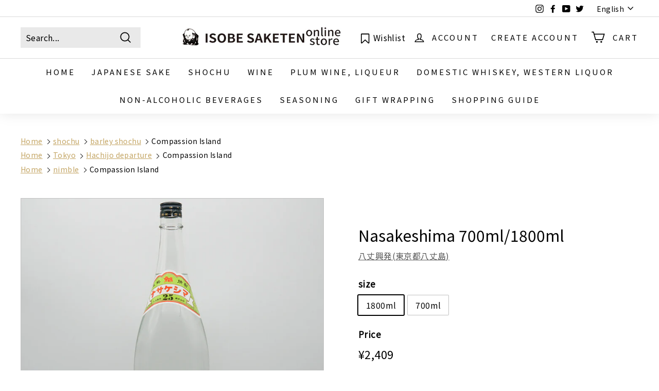

--- FILE ---
content_type: text/html; charset=utf-8
request_url: https://isobe-sake.com/en/products/nasakeshima
body_size: 52654
content:
<!doctype html>
<html class="no-js" lang="en" dir="ltr">
<head>

  

  <meta charset="utf-8"><title>[Barley shochu mail order] Amokeshima 700ml/1800ml - Isobe Liquor Store
&ndash; いそべ酒店</title><meta name="description" content="Authorized dealer: [Joukeshima] The refreshing richness and elegant fruitiness are addictive! A pleasant and beautiful aroma, a soft mouthfeel and a finely textured taste. This barley shochu is light to drink, but you can still feel the sweetness of the barley and has a crisp aftertaste."><meta http-equiv="X-UA-Compatible" content="IE=edge,chrome=1">
  <meta name="viewport" content="width=device-width,initial-scale=1">
  <meta name="theme-color" content="#019e40">
  <link rel="canonical" href="https://isobe-sake.com/en/products/nasakeshima">
  <link rel="preload" as="style" href="//isobe-sake.com/cdn/shop/t/98/assets/theme.css?v=65682975339359634651769878016">
  <link rel="preload" as="script" href="//isobe-sake.com/cdn/shop/t/98/assets/theme.min.js?v=164568761314919534701705583773">
  <link rel="preconnect" href="https://cdn.shopify.com">
  <link rel="preconnect" href="https://fonts.shopifycdn.com">
  <link rel="dns-prefetch" href="https://productreviews.shopifycdn.com">
  <link rel="dns-prefetch" href="https://ajax.googleapis.com">
  <link rel="dns-prefetch" href="https://maps.googleapis.com">
  <link rel="dns-prefetch" href="https://maps.gstatic.com">
  <link rel="preconnect" href="https://fonts.googleapis.com">
  <link rel="preconnect" href="https://fonts.gstatic.com" crossorigin>
  <link href="https://fonts.googleapis.com/css2?family=Noto+Sans+JP&display=swap" rel="stylesheet"><link rel="shortcut icon" href="//isobe-sake.com/cdn/shop/files/138089_4_32x32.png?v=1626073404" type="image/png" /><title>[Barley shochu mail order] Amokeshima 700ml/1800ml - Isobe Liquor Store
&ndash; いそべ酒店
</title>
<meta property="og:site_name" content="いそべ酒店">
  <meta property="og:url" content="https://isobe-sake.com/en/products/nasakeshima">
  <meta property="og:title" content="Nasakeshima 700ml/1800ml">
  <meta property="og:type" content="product">
  <meta property="og:description" content="Authorized dealer: [Joukeshima] The refreshing richness and elegant fruitiness are addictive! A pleasant and beautiful aroma, a soft mouthfeel and a finely textured taste. This barley shochu is light to drink, but you can still feel the sweetness of the barley and has a crisp aftertaste."><meta property="og:image" content="http://isobe-sake.com/cdn/shop/products/c51ffc7439aff7a92fae7e81bdcad814.jpg?v=1621401691">
    <meta property="og:image:secure_url" content="https://isobe-sake.com/cdn/shop/products/c51ffc7439aff7a92fae7e81bdcad814.jpg?v=1621401691">
    <meta property="og:image:width" content="1000">
    <meta property="og:image:height" content="1000"><meta name="twitter:site" content="@isobesaketen">
  <meta name="twitter:card" content="summary_large_image">
  <meta name="twitter:title" content="Nasakeshima 700ml/1800ml">
  <meta name="twitter:description" content="Authorized dealer: [Joukeshima] The refreshing richness and elegant fruitiness are addictive! A pleasant and beautiful aroma, a soft mouthfeel and a finely textured taste. This barley shochu is light to drink, but you can still feel the sweetness of the barley and has a crisp aftertaste.">

<style data-shopify>
  

  
  
  
</style><style data-shopify>:root {
    --typeHeaderPrimary: "system_ui",'Noto Sans JP';
    --typeHeaderFallback: -apple-system, 'Segoe UI', Roboto, 'Helvetica Neue', 'Noto Sans', 'Liberation Sans', Arial, sans-serif, 'Apple Color Emoji', 'Segoe UI Emoji', 'Segoe UI Symbol', 'Noto Color Emoji';
    --typeHeaderSize: 35px;
    --typeHeaderWeight: 400;
    --typeHeaderLineHeight: 1.2;
    --typeHeaderSpacing: 0.0em;

    --typeBasePrimary:"system_ui",'Noto Sans JP';
    --typeBaseFallback:-apple-system, 'Segoe UI', Roboto, 'Helvetica Neue', 'Noto Sans', 'Liberation Sans', Arial, sans-serif, 'Apple Color Emoji', 'Segoe UI Emoji', 'Segoe UI Symbol', 'Noto Color Emoji';
    --typeBaseSize: 16px;
    --typeBaseWeight: 400;
    --typeBaseSpacing: 0.025em;
    --typeBaseLineHeight: 1.5;

    --colorSmallImageBg: #ffffff;
    --colorSmallImageBgDark: #f7f7f7;
    --colorLargeImageBg: #e7e7e7;
    --colorLargeImageBgLight: #ffffff;

    --iconWeight: 4px;
    --iconLinecaps: miter;

    
      --buttonRadius: 3px;
      --btnPadding: 11px 25px;
    

    
      --roundness: 0px;
    

    
      --gridThickness: 0px;
    

    --productTileMargin: 5%;
    --collectionTileMargin: 0%;

    --swatchSize: 40px;
  }

  @media screen and (max-width: 768px) {
    :root {
      --typeBaseSize: 14px;

      
        --roundness: 0px;
        --btnPadding: 9px 17px;
      
    }
  }</style><link href="//isobe-sake.com/cdn/shop/t/98/assets/theme.css?v=65682975339359634651769878016" rel="stylesheet" type="text/css" media="all" />
  <link href="//isobe-sake.com/cdn/shop/t/98/assets/splide.min.css?v=44329677166622589231705583780" rel="stylesheet" type="text/css" media="all" />
  <link href="//isobe-sake.com/cdn/shop/t/98/assets/custom.css?v=63095364621741337391769667424" rel="stylesheet" type="text/css" media="all" />
<script>
    document.documentElement.className = document.documentElement.className.replace('no-js', 'js');

    window.theme = window.theme || {};
    theme.routes = {
      home: "/en",
      collections: "/en/collections",
      cart: "/en/cart.js",
      cartPage: "/en/cart",
      cartAdd: "/en/cart/add.js",
      cartChange: "/en/cart/change.js",
      search: "/en/search"
    };
    theme.strings = {
      soldOut: "Sold Out",
      unavailable: "Unavailable",
      stockLabel: "Only [count] items in stock!",
      willNotShipUntil: "Will not ship until [date]",
      willBeInStockAfter: "Will be in stock after [date]",
      waitingForStock: "Inventory on the way",
      savePrice: "Save [saved_amount]",
      cartEmpty: "Your cart is currently empty.",
      cartTermsConfirmation: "You must agree with the terms and conditions of sales to check out",
      searchCollections: "Collections:",
      searchPages: "Pages:",
      searchArticles: "Articles:"
    };
    theme.settings = {
      dynamicVariantsEnable: true,
      dynamicVariantType: "button",
      cartType: "dropdown",
      isCustomerTemplate: false,
      moneyFormat: "¥{{amount_no_decimals}}",
      saveType: "dollar",
      recentlyViewedEnabled: false,
      productImageSize: "square",
      productImageCover: true,
      predictiveSearch: true,
      predictiveSearchType: "product",
      inventoryThreshold: 10,
      superScriptSetting: true,
      superScriptPrice: false,
      quickView: true,
      quickAdd: false,
      themeName: 'Expanse',
      themeVersion: "1.0.3"
    };
  </script><script type="application/ld+json">
    {
      "@context": "http://schema.org",
      "@type": "LocalBusiness",
      "name": "いそべ酒店",
      "logo":"https://isobe-sake.com/cdn/shop/files/top_logo_029.png?v=1628142525",
      "telephone": "+81 55-228-2323",
      "address": {
        "@type": "PostalAddress",
          "addressLocality": "甲府市",
          "addressRegion": "山梨県",
          "addressCountry": "JP",
          "postalCode": "400-0042",
          "streetAddress":"高畑2−4−3"
      },
      "url": "https://isobe-sake.com/",
      "openingHoursSpecification": {
        "@type": "OpeningHoursSpecification",
        "dayOfWeek": [
          "Monday",
          "Tuesday",
          "Wednesday",
          "Thursday",
          "Friday",
          "Saturday"
        ],
        "opens": "09:00",
        "closes": "19:30"
      }
    }
  </script>
  
  <script type="application/ld+json">
    {
      "@context": "https://schema.org/",
      "@type": "ProductGroup",
      "name": "Nasakeshima 700ml/1800ml",
      "description": "

 [Pity Island]





 The refreshing richness and elegant fruity taste are quite addictive!



 It has a pleasant and beautiful aroma, a soft texture and a fine taste. Despite its light taste, this barley shochu is characterized by a sharp aftertaste that allows you to feel the sweetness of the barley. ○ From Hachijo Kohatsu official website History of Hachijojima Shochu The year is 1853, the year Commodore Perry came to Uraga, and Kagoshima was a merchant of Akune. Tanso Shoemon was exiled to Hachijojima Island for smuggling with Ryukyu . At that time, people in Hachijojima drank Doburoku, which is made from mixed grains. When Shouemon saw sweet potatoes, he said that in Kyushu they were making sake using these sweet potatoes. Because of this history, shochu textbooks include the Izu Islands in addition to Kagoshima and Minamimiyazaki as potato shochu production areas. In the past , the farmer grew the sweet potato, the storehouse bought the sweet potato to make shochu, and the farmer bought the shochu that was made . The number of farmers cultivating plants began to increase, and it became difficult to secure raw potatoes. From that time on, each brewery on the island began to consider the introduction of barley shochu, and began to produce barley shochu and potato barley blend shochu, which is a unique culture of Hachijojima . has a culture of  ◆Spec Category: barley shochu Ingredients: barley, barley koji Distillation: vacuum, atmospheric blend Alcohol content: 25 degrees Manufacturer: Hachijokohatsu ( Hachijojima, Tokyo ) 



 SmaSurf Quick Search 




",
      "brand": {
        "@type": "Brand",
        "name": "八丈興発(東京都八丈島)"
        },"hasVariant": [{
              "@type": "Product",
              "name": "Nasakeshima 700ml/1800ml",
              "sku": "",
              "image": "//isobe-sake.com/cdn/shop/products/c51ffc7439aff7a92fae7e81bdcad814_600x600.jpg?v=1621401691",
              "size": "1800ml",
              "description": "

 [Pity Island]





 The refreshing richness and elegant fruity taste are quite addictive!



 It has a pleasant and beautiful aroma, a soft texture and a fine taste. Despite its light taste, this barley shochu is characterized by a sharp aftertaste that allows you to feel the sweetness of the barley. ○ From Hachijo Kohatsu official website History of Hachijojima Shochu The year is 1853, the year Commodore Perry came to Uraga, and Kagoshima was a merchant of Akune. Tanso Shoemon was exiled to Hachijojima Island for smuggling with Ryukyu . At that time, people in Hachijojima drank Doburoku, which is made from mixed grains. When Shouemon saw sweet potatoes, he said that in Kyushu they were making sake using these sweet potatoes. Because of this history, shochu textbooks include the Izu Islands in addition to Kagoshima and Minamimiyazaki as potato shochu production areas. In the past , the farmer grew the sweet potato, the storehouse bought the sweet potato to make shochu, and the farmer bought the shochu that was made . The number of farmers cultivating plants began to increase, and it became difficult to secure raw potatoes. From that time on, each brewery on the island began to consider the introduction of barley shochu, and began to produce barley shochu and potato barley blend shochu, which is a unique culture of Hachijojima . has a culture of  ◆Spec Category: barley shochu Ingredients: barley, barley koji Distillation: vacuum, atmospheric blend Alcohol content: 25 degrees Manufacturer: Hachijokohatsu ( Hachijojima, Tokyo ) 



 SmaSurf Quick Search 




",
              "offers": {
                "@type": "Offer",
                "price": "2,409",
                "priceCurrency": "JPY",
                "availability": "http://schema.org/InStock",
                "url": "/en/products/nasakeshima",
                "seller": {
                  "@type": "Organization",
                  "name": "いそべ酒店"
                }
              }
            },{
              "@type": "Product",
              "name": "Nasakeshima 700ml/1800ml",
              "sku": "",
              "image": "//isobe-sake.com/cdn/shop/products/c51ffc7439aff7a92fae7e81bdcad814_600x600.jpg?v=1621401691",
              "size": "700ml",
              "description": "

 [Pity Island]





 The refreshing richness and elegant fruity taste are quite addictive!



 It has a pleasant and beautiful aroma, a soft texture and a fine taste. Despite its light taste, this barley shochu is characterized by a sharp aftertaste that allows you to feel the sweetness of the barley. ○ From Hachijo Kohatsu official website History of Hachijojima Shochu The year is 1853, the year Commodore Perry came to Uraga, and Kagoshima was a merchant of Akune. Tanso Shoemon was exiled to Hachijojima Island for smuggling with Ryukyu . At that time, people in Hachijojima drank Doburoku, which is made from mixed grains. When Shouemon saw sweet potatoes, he said that in Kyushu they were making sake using these sweet potatoes. Because of this history, shochu textbooks include the Izu Islands in addition to Kagoshima and Minamimiyazaki as potato shochu production areas. In the past , the farmer grew the sweet potato, the storehouse bought the sweet potato to make shochu, and the farmer bought the shochu that was made . The number of farmers cultivating plants began to increase, and it became difficult to secure raw potatoes. From that time on, each brewery on the island began to consider the introduction of barley shochu, and began to produce barley shochu and potato barley blend shochu, which is a unique culture of Hachijojima . has a culture of  ◆Spec Category: barley shochu Ingredients: barley, barley koji Distillation: vacuum, atmospheric blend Alcohol content: 25 degrees Manufacturer: Hachijokohatsu ( Hachijojima, Tokyo ) 



 SmaSurf Quick Search 




",
              "offers": {
                "@type": "Offer",
                "price": "1,298",
                "priceCurrency": "JPY",
                "availability": "http://schema.org/InStock",
                "url": "/en/products/nasakeshima",
                "seller": {
                  "@type": "Organization",
                  "name": "いそべ酒店"
                }
              }
            }]}
  </script>


  <script>window.performance && window.performance.mark && window.performance.mark('shopify.content_for_header.start');</script><meta id="shopify-digital-wallet" name="shopify-digital-wallet" content="/25789890659/digital_wallets/dialog">
<meta name="shopify-checkout-api-token" content="03cce0759c26d4fab685643956e157f9">
<link rel="alternate" hreflang="x-default" href="https://isobe-sake.com/products/nasakeshima">
<link rel="alternate" hreflang="ja" href="https://isobe-sake.com/products/nasakeshima">
<link rel="alternate" hreflang="en" href="https://isobe-sake.com/en/products/nasakeshima">
<link rel="alternate" type="application/json+oembed" href="https://isobe-sake.com/en/products/nasakeshima.oembed">
<script async="async" src="/checkouts/internal/preloads.js?locale=en-JP"></script>
<script id="apple-pay-shop-capabilities" type="application/json">{"shopId":25789890659,"countryCode":"JP","currencyCode":"JPY","merchantCapabilities":["supports3DS"],"merchantId":"gid:\/\/shopify\/Shop\/25789890659","merchantName":"いそべ酒店","requiredBillingContactFields":["postalAddress","email","phone"],"requiredShippingContactFields":["postalAddress","email","phone"],"shippingType":"shipping","supportedNetworks":["visa","masterCard","amex","jcb","discover"],"total":{"type":"pending","label":"いそべ酒店","amount":"1.00"},"shopifyPaymentsEnabled":true,"supportsSubscriptions":true}</script>
<script id="shopify-features" type="application/json">{"accessToken":"03cce0759c26d4fab685643956e157f9","betas":["rich-media-storefront-analytics"],"domain":"isobe-sake.com","predictiveSearch":false,"shopId":25789890659,"locale":"en"}</script>
<script>var Shopify = Shopify || {};
Shopify.shop = "isobesake.myshopify.com";
Shopify.locale = "en";
Shopify.currency = {"active":"JPY","rate":"1.0"};
Shopify.country = "JP";
Shopify.theme = {"name":"IsobeSake-2.0\/main","id":164570726691,"schema_name":"Expanse","schema_version":"1.0.3","theme_store_id":null,"role":"main"};
Shopify.theme.handle = "null";
Shopify.theme.style = {"id":null,"handle":null};
Shopify.cdnHost = "isobe-sake.com/cdn";
Shopify.routes = Shopify.routes || {};
Shopify.routes.root = "/en/";</script>
<script type="module">!function(o){(o.Shopify=o.Shopify||{}).modules=!0}(window);</script>
<script>!function(o){function n(){var o=[];function n(){o.push(Array.prototype.slice.apply(arguments))}return n.q=o,n}var t=o.Shopify=o.Shopify||{};t.loadFeatures=n(),t.autoloadFeatures=n()}(window);</script>
<script id="shop-js-analytics" type="application/json">{"pageType":"product"}</script>
<script defer="defer" async type="module" src="//isobe-sake.com/cdn/shopifycloud/shop-js/modules/v2/client.init-shop-cart-sync_BN7fPSNr.en.esm.js"></script>
<script defer="defer" async type="module" src="//isobe-sake.com/cdn/shopifycloud/shop-js/modules/v2/chunk.common_Cbph3Kss.esm.js"></script>
<script defer="defer" async type="module" src="//isobe-sake.com/cdn/shopifycloud/shop-js/modules/v2/chunk.modal_DKumMAJ1.esm.js"></script>
<script type="module">
  await import("//isobe-sake.com/cdn/shopifycloud/shop-js/modules/v2/client.init-shop-cart-sync_BN7fPSNr.en.esm.js");
await import("//isobe-sake.com/cdn/shopifycloud/shop-js/modules/v2/chunk.common_Cbph3Kss.esm.js");
await import("//isobe-sake.com/cdn/shopifycloud/shop-js/modules/v2/chunk.modal_DKumMAJ1.esm.js");

  window.Shopify.SignInWithShop?.initShopCartSync?.({"fedCMEnabled":true,"windoidEnabled":true});

</script>
<script>(function() {
  var isLoaded = false;
  function asyncLoad() {
    if (isLoaded) return;
    isLoaded = true;
    var urls = ["https:\/\/wishlisthero-assets.revampco.com\/store-front\/bundle2.js?shop=isobesake.myshopify.com","https:\/\/wishlisthero-assets.revampco.com\/store-front\/bundle2.js?shop=isobesake.myshopify.com","https:\/\/wishlisthero-assets.revampco.com\/store-front\/bundle2.js?shop=isobesake.myshopify.com"];
    for (var i = 0; i < urls.length; i++) {
      var s = document.createElement('script');
      s.type = 'text/javascript';
      s.async = true;
      s.src = urls[i];
      var x = document.getElementsByTagName('script')[0];
      x.parentNode.insertBefore(s, x);
    }
  };
  if(window.attachEvent) {
    window.attachEvent('onload', asyncLoad);
  } else {
    window.addEventListener('load', asyncLoad, false);
  }
})();</script>
<script id="__st">var __st={"a":25789890659,"offset":32400,"reqid":"d1abde16-8103-413d-99d8-93ffd9a00810-1770021719","pageurl":"isobe-sake.com\/en\/products\/nasakeshima","u":"b314a651e571","p":"product","rtyp":"product","rid":6559234654307};</script>
<script>window.ShopifyPaypalV4VisibilityTracking = true;</script>
<script id="captcha-bootstrap">!function(){'use strict';const t='contact',e='account',n='new_comment',o=[[t,t],['blogs',n],['comments',n],[t,'customer']],c=[[e,'customer_login'],[e,'guest_login'],[e,'recover_customer_password'],[e,'create_customer']],r=t=>t.map((([t,e])=>`form[action*='/${t}']:not([data-nocaptcha='true']) input[name='form_type'][value='${e}']`)).join(','),a=t=>()=>t?[...document.querySelectorAll(t)].map((t=>t.form)):[];function s(){const t=[...o],e=r(t);return a(e)}const i='password',u='form_key',d=['recaptcha-v3-token','g-recaptcha-response','h-captcha-response',i],f=()=>{try{return window.sessionStorage}catch{return}},m='__shopify_v',_=t=>t.elements[u];function p(t,e,n=!1){try{const o=window.sessionStorage,c=JSON.parse(o.getItem(e)),{data:r}=function(t){const{data:e,action:n}=t;return t[m]||n?{data:e,action:n}:{data:t,action:n}}(c);for(const[e,n]of Object.entries(r))t.elements[e]&&(t.elements[e].value=n);n&&o.removeItem(e)}catch(o){console.error('form repopulation failed',{error:o})}}const l='form_type',E='cptcha';function T(t){t.dataset[E]=!0}const w=window,h=w.document,L='Shopify',v='ce_forms',y='captcha';let A=!1;((t,e)=>{const n=(g='f06e6c50-85a8-45c8-87d0-21a2b65856fe',I='https://cdn.shopify.com/shopifycloud/storefront-forms-hcaptcha/ce_storefront_forms_captcha_hcaptcha.v1.5.2.iife.js',D={infoText:'Protected by hCaptcha',privacyText:'Privacy',termsText:'Terms'},(t,e,n)=>{const o=w[L][v],c=o.bindForm;if(c)return c(t,g,e,D).then(n);var r;o.q.push([[t,g,e,D],n]),r=I,A||(h.body.append(Object.assign(h.createElement('script'),{id:'captcha-provider',async:!0,src:r})),A=!0)});var g,I,D;w[L]=w[L]||{},w[L][v]=w[L][v]||{},w[L][v].q=[],w[L][y]=w[L][y]||{},w[L][y].protect=function(t,e){n(t,void 0,e),T(t)},Object.freeze(w[L][y]),function(t,e,n,w,h,L){const[v,y,A,g]=function(t,e,n){const i=e?o:[],u=t?c:[],d=[...i,...u],f=r(d),m=r(i),_=r(d.filter((([t,e])=>n.includes(e))));return[a(f),a(m),a(_),s()]}(w,h,L),I=t=>{const e=t.target;return e instanceof HTMLFormElement?e:e&&e.form},D=t=>v().includes(t);t.addEventListener('submit',(t=>{const e=I(t);if(!e)return;const n=D(e)&&!e.dataset.hcaptchaBound&&!e.dataset.recaptchaBound,o=_(e),c=g().includes(e)&&(!o||!o.value);(n||c)&&t.preventDefault(),c&&!n&&(function(t){try{if(!f())return;!function(t){const e=f();if(!e)return;const n=_(t);if(!n)return;const o=n.value;o&&e.removeItem(o)}(t);const e=Array.from(Array(32),(()=>Math.random().toString(36)[2])).join('');!function(t,e){_(t)||t.append(Object.assign(document.createElement('input'),{type:'hidden',name:u})),t.elements[u].value=e}(t,e),function(t,e){const n=f();if(!n)return;const o=[...t.querySelectorAll(`input[type='${i}']`)].map((({name:t})=>t)),c=[...d,...o],r={};for(const[a,s]of new FormData(t).entries())c.includes(a)||(r[a]=s);n.setItem(e,JSON.stringify({[m]:1,action:t.action,data:r}))}(t,e)}catch(e){console.error('failed to persist form',e)}}(e),e.submit())}));const S=(t,e)=>{t&&!t.dataset[E]&&(n(t,e.some((e=>e===t))),T(t))};for(const o of['focusin','change'])t.addEventListener(o,(t=>{const e=I(t);D(e)&&S(e,y())}));const B=e.get('form_key'),M=e.get(l),P=B&&M;t.addEventListener('DOMContentLoaded',(()=>{const t=y();if(P)for(const e of t)e.elements[l].value===M&&p(e,B);[...new Set([...A(),...v().filter((t=>'true'===t.dataset.shopifyCaptcha))])].forEach((e=>S(e,t)))}))}(h,new URLSearchParams(w.location.search),n,t,e,['guest_login'])})(!0,!0)}();</script>
<script integrity="sha256-4kQ18oKyAcykRKYeNunJcIwy7WH5gtpwJnB7kiuLZ1E=" data-source-attribution="shopify.loadfeatures" defer="defer" src="//isobe-sake.com/cdn/shopifycloud/storefront/assets/storefront/load_feature-a0a9edcb.js" crossorigin="anonymous"></script>
<script data-source-attribution="shopify.dynamic_checkout.dynamic.init">var Shopify=Shopify||{};Shopify.PaymentButton=Shopify.PaymentButton||{isStorefrontPortableWallets:!0,init:function(){window.Shopify.PaymentButton.init=function(){};var t=document.createElement("script");t.src="https://isobe-sake.com/cdn/shopifycloud/portable-wallets/latest/portable-wallets.en.js",t.type="module",document.head.appendChild(t)}};
</script>
<script data-source-attribution="shopify.dynamic_checkout.buyer_consent">
  function portableWalletsHideBuyerConsent(e){var t=document.getElementById("shopify-buyer-consent"),n=document.getElementById("shopify-subscription-policy-button");t&&n&&(t.classList.add("hidden"),t.setAttribute("aria-hidden","true"),n.removeEventListener("click",e))}function portableWalletsShowBuyerConsent(e){var t=document.getElementById("shopify-buyer-consent"),n=document.getElementById("shopify-subscription-policy-button");t&&n&&(t.classList.remove("hidden"),t.removeAttribute("aria-hidden"),n.addEventListener("click",e))}window.Shopify?.PaymentButton&&(window.Shopify.PaymentButton.hideBuyerConsent=portableWalletsHideBuyerConsent,window.Shopify.PaymentButton.showBuyerConsent=portableWalletsShowBuyerConsent);
</script>
<script data-source-attribution="shopify.dynamic_checkout.cart.bootstrap">document.addEventListener("DOMContentLoaded",(function(){function t(){return document.querySelector("shopify-accelerated-checkout-cart, shopify-accelerated-checkout")}if(t())Shopify.PaymentButton.init();else{new MutationObserver((function(e,n){t()&&(Shopify.PaymentButton.init(),n.disconnect())})).observe(document.body,{childList:!0,subtree:!0})}}));
</script>
<link id="shopify-accelerated-checkout-styles" rel="stylesheet" media="screen" href="https://isobe-sake.com/cdn/shopifycloud/portable-wallets/latest/accelerated-checkout-backwards-compat.css" crossorigin="anonymous">
<style id="shopify-accelerated-checkout-cart">
        #shopify-buyer-consent {
  margin-top: 1em;
  display: inline-block;
  width: 100%;
}

#shopify-buyer-consent.hidden {
  display: none;
}

#shopify-subscription-policy-button {
  background: none;
  border: none;
  padding: 0;
  text-decoration: underline;
  font-size: inherit;
  cursor: pointer;
}

#shopify-subscription-policy-button::before {
  box-shadow: none;
}

      </style>

<script>window.performance && window.performance.mark && window.performance.mark('shopify.content_for_header.end');</script>

  <script src="//isobe-sake.com/cdn/shop/t/98/assets/jquery.min.js?v=61405075943823009121715751549" defer="defer" ></script>
  


  <script src="//isobe-sake.com/cdn/shop/t/98/assets/vendor-scripts-v0.js" defer="defer"></script>
  <script src="//isobe-sake.com/cdn/shop/t/98/assets/splide.min.js?v=12103261331729571861705583774"></script>
  <script src="//isobe-sake.com/cdn/shop/t/98/assets/theme.min.js?v=164568761314919534701705583773" defer="defer"></script>
  <script src="//isobe-sake.com/cdn/shop/t/98/assets/custom.js?v=97434387950635618971715751548" defer="defer"></script>
  
  <script src="https://d3p29gcwgas9m8.cloudfront.net/assets/js/index.js" type="text/javascript" async></script>

<meta name="google-site-verification" content="cm0OEMjZZNzDEZrKtkFwDiLbZissi83s_Hs0HEsVEAM" />
  <meta name="p:domain_verify" content="9256e574dd0e3686faa792e79bee7810"/>

<!-- Font icon for header icons -->
<link href="https://wishlisthero-assets.revampco.com/safe-icons/css/wishlisthero-icons.css" rel="stylesheet"/>
<!-- Style for floating buttons and others -->
<style type="text/css">
    .wishlisthero-floating {
        position: absolute;
          right:5px;
        top: 5px;
        z-index: 23;
        border-radius: 100%;
    }

    .wishlisthero-floating:hover {
        background-color: rgba(0, 0, 0, 0.05);
    }

    .wishlisthero-floating button {
        font-size: 20px !important;
        width: 40px !important;
        padding: 0.125em 0 0 !important;
    }
.MuiTypography-body2 ,.MuiTypography-body1 ,.MuiTypography-caption ,.MuiTypography-button ,.MuiTypography-h1 ,.MuiTypography-h2 ,.MuiTypography-h3 ,.MuiTypography-h4 ,.MuiTypography-h5 ,.MuiTypography-h6 ,.MuiTypography-subtitle1 ,.MuiTypography-subtitle2 ,.MuiTypography-overline , MuiButton-root,  .MuiCardHeader-title a{
     font-family: inherit !important; /*Roboto, Helvetica, Arial, sans-serif;*/
}
.MuiTypography-h1 , .MuiTypography-h2 , .MuiTypography-h3 , .MuiTypography-h4 , .MuiTypography-h5 , .MuiTypography-h6 ,  .MuiCardHeader-title a{
     font-family: ,  !important;
     font-family: ,  !important;
     font-family: "system_ui", -apple-system, 'Segoe UI', Roboto, 'Helvetica Neue', 'Noto Sans', 'Liberation Sans', Arial, sans-serif, 'Apple Color Emoji', 'Segoe UI Emoji', 'Segoe UI Symbol', 'Noto Color Emoji' !important;
     font-family: ,  !important;
}

    /****************************************************************************************/
    /* For some theme shared view need some spacing */
    /*
    #wishlist-hero-shared-list-view {
  margin-top: 15px;
  margin-bottom: 15px;
}
#wishlist-hero-shared-list-view h1 {
  padding-left: 5px;
}

#wishlisthero-product-page-button-container {
  padding-top: 15px;
}
*/
    /****************************************************************************************/
    /* #wishlisthero-product-page-button-container button {
  padding-left: 1px !important;
} */
    /****************************************************************************************/
    /* Customize the indicator when wishlist has items AND the normal indicator not working */
/*     span.wishlist-hero-items-count {

  top: 0px;
  right: -6px;



}

@media screen and (max-width: 749px){
.wishlisthero-product-page-button-container{
width:100%
}
.wishlisthero-product-page-button-container button{
 margin-left:auto !important; margin-right: auto !important;
}
}
@media screen and (max-width: 749px) {
span.wishlist-hero-items-count {
top: 10px;
right: 3px;
}
}*/
</style>
<script>window.wishlisthero_cartDotClasses=['site-header__cart-count', 'is-visible'];</script>
 <script type='text/javascript'>try{
   window.WishListHero_setting = {"ButtonColor":"rgba(255, 100, 100, 1)","IconColor":"rgba(255, 255, 255, 1)","IconType":"Bookmark","ButtonTextBeforeAdding":"お気に入りに追加","ButtonTextAfterAdding":"お気に入りに追加済み","AnimationAfterAddition":"Flip and rotate","ButtonTextAddToCart":"カートに追加する","ButtonTextOutOfStock":"在庫切れ","ButtonTextAddAllToCart":"全てカートに追加する","ButtonTextRemoveAllToCart":"全てのお気に入りリストを削除","AddedProductNotificationText":"お気に入りに追加されました！","AddedProductToCartNotificationText":"商品がカートに追加されました！","ViewCartLinkText":" ","SharePopup_TitleText":"お気に入りリストを共有する","SharePopup_shareBtnText":"共有","SharePopup_shareHederText":"SNSで共有する","SharePopup_shareCopyText":"お気に入りリストのURLをコピーする","SharePopup_shareCancelBtnText":"キャンセル","SharePopup_shareCopyBtnText":"コピー","SendEMailPopup_BtnText":"メールを送る","SendEMailPopup_FromText":"名前","SendEMailPopup_ToText":"メール","SendEMailPopup_BodyText":"本文","SendEMailPopup_SendBtnText":"送る","SendEMailPopup_TitleText":"お気に入りリストをメールで送る","AddProductMessageText":"全ての商品をカートに追加しますか？","RemoveProductMessageText":" この商品をお気に入りリストから削除しますか？","RemoveAllProductMessageText":"全ての商品をお気に入りリストから削除しますか？","RemovedProductNotificationText":"お気に入りリストから商品が削除されました。","AddAllOutOfStockProductNotificationText":"商品をカートに入れる際に問題が発生しました。もう一度やり直してください。","RemovePopupOkText":"はい","RemovePopup_HeaderText":"　","ViewWishlistText":"お気に入りリストを見る","EmptyWishlistText":"お気に入りに追加した商品がありません","BuyNowButtonText":"今買う","BuyNowButtonColor":"rgb(144, 86, 162)","BuyNowTextButtonColor":"rgb(255, 255, 255)","Wishlist_Title":"お気に入りリスト","WishlistHeaderTitleAlignment":"Left","WishlistProductImageSize":"Normal","PriceColor":"rgb(0, 122, 206)","HeaderFontSize":"30","PriceFontSize":"18","ProductNameFontSize":"16","LaunchPointType":"header_menu","DisplayWishlistAs":"popup_window","DisplayButtonAs":"button_with_icon","PopupSize":"md","HideAddToCartButton":false,"NoRedirectAfterAddToCart":false,"DisableGuestCustomer":false,"LoginPopupContent":"ログインをしてお気に入りリストを追加する","LoginPopupLoginBtnText":"ログイン","LoginPopupContentFontSize":"20","NotificationPopupPosition":"right","WishlistButtonTextColor":"rgba(255, 255, 255, 1)","EnableRemoveFromWishlistAfterAddButtonText":"お気に入りを解除","_id":"6371f2cd338b2b51db28c708","EnableCollection":false,"EnableShare":true,"RemovePowerBy":false,"EnableFBPixel":false,"DisapleApp":false,"FloatPointPossition":"right","HeartStateToggle":true,"HeaderMenuItemsIndicator":true,"EnableRemoveFromWishlistAfterAdd":true,"IconTypeNum":"3","SendEMailPopup_SendNotificationText":"email sent successfully","SharePopup_shareCopiedText":"Copied","ThrdParty_Trans_active":false,"Shop":"isobesake.myshopify.com","shop":"isobesake.myshopify.com","Status":"Active","Plan":"FREE"};  
  }catch(e){ console.error('Error loading config',e); } </script>
<meta name="facebook-domain-verification" content="uavtifgrihj8gb9qzv317ur18ymfqr" />
<!-- AdSIST Tool -->

<meta name="google-site-verification" content="fwmWr5L1hxixINK3pHNK7QuER6YwPhJTfv0dCTTYPcQ" />
<!-- AdSIST Tool End -->


<!-- Twitter conversion tracking base code -->
<script>
!function(e,t,n,s,u,a){e.twq||(s=e.twq=function(){s.exe?s.exe.apply(s,arguments):s.queue.push(arguments);
},s.version='1.1',s.queue=[],u=t.createElement(n),u.async=!0,u.src='https://static.ads-twitter.com/uwt.js',
a=t.getElementsByTagName(n)[0],a.parentNode.insertBefore(u,a))}(window,document,'script');
twq('config','oh9tc');
</script>
<!-- End Twitter conversion tracking base code -->


<!-- Twitter conversion tracking event code -->
<script type="text/javascript">
  // Insert Twitter Event ID
  twq('event', 'tw-oh9tc-omaoa', {
  });
</script>
<!-- End Twitter conversion tracking event code -->


<script type="text/javascript">
    (function(c,l,a,r,i,t,y){
        c[a]=c[a]||function(){(c[a].q=c[a].q||[]).push(arguments)};
        t=l.createElement(r);t.async=1;t.src="https://www.clarity.ms/tag/"+i;
        y=l.getElementsByTagName(r)[0];y.parentNode.insertBefore(t,y);
    })(window, document, "clarity", "script", "rnuqzr38oh");
</script>




<!-- BEGIN app block: shopify://apps/smart-filter-search/blocks/app-embed/5cc1944c-3014-4a2a-af40-7d65abc0ef73 -->
<link href="https://cdn.shopify.com/extensions/019c1d72-993c-77d5-9430-5b2daf3ede41/smart-product-filters-685/assets/globo.filter.min.js" as="script" rel="preload">
<link rel="preconnect" href="https://filter-x3.globo.io" crossorigin>
<link rel="dns-prefetch" href="https://filter-x3.globo.io"><link rel="stylesheet" href="https://cdn.shopify.com/extensions/019c1d72-993c-77d5-9430-5b2daf3ede41/smart-product-filters-685/assets/globo.search.css" media="print" onload="this.media='all'">

<meta id="search_terms_value" content="" />
<!-- BEGIN app snippet: global.variables --><script>
  window.shopCurrency = "JPY";
  window.shopCountry = "JP";
  window.shopLanguageCode = "ja";

  window.currentCurrency = "JPY";
  window.currentCountry = "JP";
  window.currentLanguageCode = "en";

  window.shopCustomer = false

  window.useCustomTreeTemplate = false;
  window.useCustomProductTemplate = false;

  window.GloboFilterRequestOrigin = "https://isobe-sake.com";
  window.GloboFilterShopifyDomain = "isobesake.myshopify.com";
  window.GloboFilterSFAT = "";
  window.GloboFilterSFApiVersion = "2025-07";
  window.GloboFilterProxyPath = "/apps/globofilters";
  window.GloboFilterRootUrl = "/en";
  window.GloboFilterTranslation = {"search":{"suggestions":"Suggestions","collections":"Collections","pages":"Pages","product":"Product","products":"Products","view_all":"Search for","view_all_products":"View all products","not_found":"Sorry, nothing found for","product_not_found":"No products were found","no_result_keywords_suggestions_title":"Popular searches","no_result_products_suggestions_title":"However, You may like","zero_character_keywords_suggestions_title":"Suggestions","zero_character_popular_searches_title":"Popular searches","zero_character_products_suggestions_title":"Trending products","articles":"Blog Posts"},"form":{"heading":"Search products","select":"-- Select --","search":"Search","submit":"Search","clear":"Clear"},"filter":{"filter_by":"Filter By","clear_all":"Clear All","view":"View","clear":"Clear","in_stock":"In Stock","out_of_stock":"Out of Stock","ready_to_ship":"Ready to ship","search":"Search options","choose_values":"Choose values","show_more":"Show more","show_less":"Show less"},"sort":{"sort_by":"Sort By","manually":"Featured","availability_in_stock_first":"Availability","relevance":"Relevance","best_selling":"Best Selling","alphabetically_a_z":"Alphabetically, A-Z","alphabetically_z_a":"Alphabetically, Z-A","price_low_to_high":"Price, low to high","price_high_to_low":"Price, high to low","date_new_to_old":"Date, new to old","date_old_to_new":"Date, old to new","sale_off":"% Sale off"},"product":{"add_to_cart":"Add to cart","unavailable":"Unavailable","sold_out":"Sold out","sale":"Sale","load_more":"Load more","limit":"Show","search":"Search products","no_results":"Sorry, there are no products in this collection"},"labels":{"136254":"Specifications","136255":"Price range","136256":"Taste Profile","136257":"Size","136258":"Recommended Selection","136259":"Type of Sake Rice","136260":"Brewing Method","136261":"Awards","136262":"Prefecture","136406":"Price range","136407":"Taste Profile","136408":"Size","136409":"Recommended Selection","136410":"Ingredients","136411":"Production Method","136412":"Recommended Way to Drink","136413":"Prefecture","136736":"Category","136737":"Price range","136739":"Size","136740":"Recommended Selection","136741":"Grape Variety","136744":"Prefecture","136745":"Category","136746":"Price range","136748":"Size","136749":"Recommended Selection","136752":"Recommended Way to Drink","136753":"Prefecture","136754":"Category","136755":"Price range","136757":"Size","136764":"Price range","136765":"Size","136766":"Category","136767":"Price range","136768":"Size","137762":"Category","137763":"Price range","137765":"Size","137766":"Recommended Selection","137767":"Ingredients","137768":"Production Method","137769":"Recommended Way to Drink","137770":"Prefecture","137771":"Category","137772":"Price range","137773":"Taste Profile","137774":"Size","137776":"Ingredients","137777":"Production Method","137778":"Recommended Way to Drink","137779":"Prefecture","137780":"Category","137781":"Price range","137782":"Size","137783":"Recommended Selection","137784":"Ingredients","137785":"Production Method","137786":"Recommended Way to Drink","137787":"Prefecture","137788":"Taste Profile","137789":"Category","137790":"Price range","137791":"Size","137792":"Recommended Selection","137794":"Production Method","137795":"Recommended Way to Drink","137796":"Prefecture","137797":"Taste Profile","137803":"Category","137804":"Price range","137805":"Size","137806":"Recommended Selection","137807":"Ingredients","137809":"Recommended Way to Drink","137810":"Prefecture","137811":"Taste Profile","137812":"Category","137813":"Price range","137814":"Size","137815":"Recommended Selection","137816":"Ingredients","137817":"Production Method","137819":"Prefecture","137820":"Taste Profile","137821":"Specifications","137822":"Price range","137823":"Taste Profile","137824":"Size","137825":"Recommended Selection","137826":"Type of Sake Rice","137827":"Brewing Method","137828":"Awards","137829":"Prefecture","137830":"Specifications","137831":"Price range","137832":"Taste Profile","137833":"Size","137834":"Recommended Selection","137835":"Type of Sake Rice","137836":"Brewing Method","137837":"Awards","137838":"Prefecture","137839":"Specifications","137840":"Price range","137842":"Size","137843":"Recommended Selection","137844":"Type of Sake Rice","137845":"Brewing Method","137846":"Awards","137847":"Prefecture","137848":"Specifications","137849":"Price range","137850":"Taste Profile","137851":"Size","137853":"Type of Sake Rice","137854":"Brewing Method","137855":"Awards","137856":"Prefecture","137858":"Price range","137859":"Taste Profile","137860":"Size","137861":"Recommended Selection","137862":"Type of Sake Rice","137863":"Brewing Method","137864":"Awards","137865":"Prefecture","137866":"Specifications","137867":"Price range","137868":"Taste Profile","137869":"Size","137870":"Recommended Selection","137872":"Brewing Method","137873":"Awards","137874":"Prefecture","137875":"Specifications","137876":"Price range","137877":"Taste Profile","137878":"Size","137879":"Recommended Selection","137880":"Type of Sake Rice","137881":"Brewing Method","137883":"Prefecture","137884":"Specifications","137885":"Price range","137886":"Taste Profile","137887":"Size","137888":"Recommended Selection","137889":"Type of Sake Rice","137891":"Awards","137892":"Prefecture","137893":"Category","137894":"Price range","137895":"Size","137897":"Grape Variety","137898":"Prefecture","137900":"Price range","137901":"Size","137902":"Recommended Selection","137903":"Grape Variety","137904":"Prefecture","137905":"Category","137906":"Price range","137907":"Size","137908":"Recommended Selection","137909":"Grape Variety","137911":"Category","137912":"Price range","137913":"Size","137914":"Recommended Selection","137916":"Prefecture","137917":"Price range","137918":"Size","137919":"Category","138023":"Price range","138024":"Size","138025":"Category","138029":"Prefecture","138200":"Specifications","138201":"Price range","138202":"Taste Profile","138203":"Size","138204":"Recommended Selection","138205":"Type of Sake Rice","138206":"Brewing Method","138207":"Awards","138208":"Prefecture","138209":"Namazake, Pasteurization","138210":"Namazake, Pasteurization","138211":"Namazake, Pasteurization","138212":"Namazake, Pasteurization","138213":"Namazake, Pasteurization","138214":"Namazake, Pasteurization","138215":"Namazake, Pasteurization","138216":"Namazake, Pasteurization","138217":"Namazake, Pasteurization","143260":"【Seasonings】 Category","143261":"Price range","143262":"【sake】 Taste Profile","143263":"Size","143264":"Staff's Choice!","143265":"【Sake】 Type of Sake Rice","143266":"【Sake】 Brewing Method","143267":"【Sake】 Awards","143268":"Prefecture","143269":"【Sake】 Namazake, Pasteurization","143270":"【Sake】 Recommended Way to Drink","143271":"【Shochu】 Taste Profile","143272":"【Shochu】 Ingredients","143273":"【Shochu】 Brewing Method","143274":"【Shochu】 Recommended Way to Drink","143275":"【Wine】 Grape Variety","143286":"Sake","143287":"Price range","143288":"Umeshu \u0026 Liqueurs","143290":"Shochu","143291":"Seasonings","143294":"Wine","143296":"Japanese Whisky \u0026 Spirits","143551":"【Sake】 Category","143552":"【Shochu】 Category","143553":"【Wine】 Category","143554":"【Umeshu \u0026 Liqueurs】 Category","143555":"【Japanese Whisky \u0026 Spirits】　Category"},"customOrder":[]};
  window.isMultiCurrency =false;
  window.globoEmbedFilterAssetsUrl = 'https://cdn.shopify.com/extensions/019c1d72-993c-77d5-9430-5b2daf3ede41/smart-product-filters-685/assets/';
  window.assetsUrl = window.globoEmbedFilterAssetsUrl;
  window.GloboMoneyFormat = "¥{{amount_no_decimals}}";
</script><!-- END app snippet -->
<script type="text/javascript" hs-ignore data-ccm-injected>document.getElementsByTagName('html')[0].classList.add('spf-filter-loading','spf-has-filter', 'gf-left','theme-store-id-902','gf-theme-version-1','spf-layout-theme');
window.enabledEmbedFilter = true;
window.currentThemeId = 164570726691;
window.sortByRelevance = false;
window.moneyFormat = "¥{{amount_no_decimals}}";
window.GloboMoneyWithCurrencyFormat = "¥{{amount_no_decimals}} JPY";
window.filesUrl = '//isobe-sake.com/cdn/shop/files/';
var GloboEmbedFilterConfig = {
api: {filterUrl: "https://filter-x3.globo.io/filter",searchUrl: "https://filter-x3.globo.io/search", url: "https://filter-x3.globo.io"},
shop: {
  name: "いそべ酒店",
  url: "https://isobe-sake.com",
  domain: "isobesake.myshopify.com",
  locale: "ja",
  cur_locale: "en",
  predictive_search_url: "/en/search/suggest",
  country_code: "JP",
  root_url: "/en",
  cart_url: "/en/cart",
  search_url: "/en/search",
  cart_add_url: "/en/cart/add",
  search_terms_value: "",
  product_image: {width: 360, height: 360},
  no_image_url: "https://cdn.shopify.com/s/images/themes/product-1.png",
  swatches: [],
  swatchConfig: {"enable":true,"color":["colour","color"],"label":["size"]},
  enableRecommendation: true,
  themeStoreId: 902,
  hideOneValue: true,
  newUrlStruct: true,
  newUrlForSEO: false,themeTranslation:{"products":{"general":{"quick_shop":"Quick shop","sale":"Sale","from_text_html":"\u003cspan\u003efrom\u003c\/span\u003e {{ price }}","save_html":"Save {{ saved_amount }}"},"product":{"add_to_cart":"Add to cart","sold_out":"Sold Out"}}},redirects: [],
  images: {},
  settings: {"pluginseo_pageTitleTruncateChars":"999","pluginseo_pageTitleEnableAppender":true,"pluginseo_pageTitleAppenderTemplate":"| %% shop.name %%","pluginseo_pageTitleAppenderTargetLength":"70","pluginseo_pageTitleTemplateApplyToAll":true,"pluginseo_pageTitleTruncateEnableForCollections":true,"pluginseo_pageTitleTruncateEnableForProducts":true,"pluginseo_pageTitleTruncateEnableForPages":true,"pluginseo_pageTitleTruncateEnableForArticles":true,"pluginseo_pageTitleTruncateEnableForBlogs":true,"pluginseo_pageTitleDefaultTemplate":"%% page_title %%","pluginseo_pageTitleIndexTemplate":"","pluginseo_pageTitlePageTemplate":"%% page_title %%","pluginseo_pageTitleSearchTemplate":"Shop %% search.terms %% at %% shop.name %%","pluginseo_pageTitleProductTemplate":"%% product.title %%%% product.selected_variant.title || prepend_not_empty: ' ' %%","pluginseo_pageTitleCollectionTemplate":"Shop %% current_tags || join: ', ' || append_not_empty: ' ' %%%% collection.title || escape %% at %% shop.name %%","pluginseo_pageTitleCatalogTemplate":"Browse %% collection.products || map: 'collections' || map: 'title' || uniq || take: '5' || join: ', ' || escape || remove: 'Home page, ' || remove: 'home page, '  || remove: 'Home page' || remove: 'Home page'  %% at %% shop.name %%","pluginseo_pageTitleBlogTemplate":"%% shop.name %% %% blog.title %%%% blog.all_tags || take: '5' || join: ', ' || prepend_not_empty: ' blog: ' || append_not_empty: ' and more' %%","pluginseo_pageTitleArticleTemplate":"%% article.title %%%% article.tags || take: '3' || join: ', ' || prepend_not_empty: ' | ' || append_not_empty: ' and more' %% | %% shop.name %% %% blog.title %% blog","pluginseo_pageTitle404Template":"404: Page Not Found - %% shop.name %%","pluginseo_metaDescriptionTruncateChars":"170","pluginseo_metaDescriptionTemplateApplyToAll":true,"pluginseo_metaDescriptionTruncateEnableForCollections":true,"pluginseo_metaDescriptionTruncateEnableForProducts":true,"pluginseo_metaDescriptionTruncateEnableForPages":true,"pluginseo_metaDescriptionTruncateEnableForArticles":true,"pluginseo_metaDescriptionTruncateEnableForBlogs":true,"pluginseo_metaDescriptionDefaultTemplate":"%% page_description %%","pluginseo_metaDescriptionIndexTemplate":"","pluginseo_metaDescriptionPageTemplate":"%% page.content || strip_newlines || strip_html || escape || append_not_empty: '.' %% Visit %% shop.name %%","pluginseo_metaDescriptionSearchTemplate":"Find %% search.terms || default: 'it' %% here%% search.results || map: 'title' || take: '3' || join: ', ' || prepend_not_empty: ' including ' || append_not_empty: ' and more' %% at %% shop.name %%","pluginseo_metaDescriptionProductTemplate":"%% product.description || strip_newlines || replace: '.,', ',' || strip_html || escape %%","pluginseo_metaDescriptionCollectionTemplate":"%% collection.all_tags || take: '3' || join: ', ' || prepend_not_empty: 'Shop ' || append_not_empty: ' and more ' %%%% collection.title || escape %% at %% shop.name %% %% collection.description || strip_html || strip_newlines || escape || strip %%","pluginseo_metaDescriptionCatalogTemplate":"Discover %% collection.products || map: 'title' || uniq || take: '3' || join: ', ' || escape %% and more.","pluginseo_metaDescriptionBlogTemplate":"%% blog.articles || map: 'title' || take: '3' || join: ', ' || prepend_not_empty: 'Read about ' || append_not_empty: ' and more on the '%%%% shop.name %% %% blog.title %% blog.","pluginseo_metaDescriptionArticleTemplate":"%% article.excerpt_or_content || strip_newlines || strip_html || escape %%%% article.tags || take: '6' || join: ', ' || prepend_not_empty: ' Read about ' || append_not_empty: ' and more' %% %% article.title %% on the %% shop.name %% %% blog.title %% blog","pluginseo_metaDescription404Template":"The page you requested can't be found, please visit %% shop.domain %% instead","pluginseo_structuredDataDisplayLogo":false,"pluginseo_structuredDataSocialProfileLinks":"","pluginseo_structuredDataReviewApp":"autodetect","color_body_bg":"#ffffff","color_body_text":"#000000","color_price":"#000000","color_savings_text":"#ba4444","color_borders":"#c0c0c0","color_button":"#019e40","color_button_text":"#ffffff","color_sale_tag":"#ba4444","color_sale_tag_text":"#ffffff","color_cart_dot":"#ba4444","color_cart_dot_text":"#fff","color_small_image_bg":"#ffffff","color_large_image_bg":"#e7e7e7","color_header":"#ffffff","color_header_text":"#000000","color_announcement":"#ffffff","color_announcement_text":"#000000","color_header_search":"#e9e9e9","color_footer":"#f3f3f3","color_footer_border":"#f0f0f0","color_footer_text":"#000000","color_scheme_1_bg":"#ffffff","color_scheme_1_text":"#000000","color_scheme_1_texture":"marble.jpg","color_scheme_2_bg":"#9cc1bc","color_scheme_2_text":"#ffffff","color_scheme_2_texture":"swirl","color_scheme_3_bg":"#ffffff","color_scheme_3_text":"#000000","color_scheme_3_texture":"darken","type_header_font_family":{"error":"json not allowed for this object"},"type_header_spacing":"0","type_header_base_size":35,"type_header_line_height":1.2,"type_header_capitalize":false,"type_base_font_family":{"error":"json not allowed for this object"},"type_base_spacing":"25","type_base_size":16,"type_base_line_height":1.5,"type_navigation_style":"body","type_navigation_size":15,"type_navigation_capitalize":true,"text_direction":"ltr","edges":"square","button_style":"round-slight","cart_icon":"cart","icon_weight":"4px","icon_linecaps":"miter","superscript_decimals":true,"product_grid_style":"simple","product_grid_image_margin":5,"collection_grid_shape":"circle","collection_grid_image":"collection","collection_grid_image_margin":0,"product_save_amount":true,"product_save_type":"dollar","vendor_enable":true,"quick_shop_enable":true,"quick_add_enable":false,"product_grid_image_size":"square","product_grid_image_fill":true,"product_hover_image":true,"variant_type":"button","enable_payment_button":false,"sku_enable":true,"quantity_enable":true,"inventory_enable":true,"inventory_threshold":10,"inventory_transfers_enable":true,"surface_pickup_enable":true,"product_zoom_enable":true,"sales_point_1_icon":"package","sales_point_1":"From the viewpoint of environmental conservation, we use recycled cardboard for packing materials. (excluding gift wrapping)","sales_point_2_icon":"checkmark","sales_point_2":"The product image is the one at the time of shooting. Please refer to the product description column for specifications etc.","sales_point_3_icon":"lock","sales_point_3":"","sales_point_4_icon":"lock","sales_point_4":"","product_color_swatches":false,"collection_color_swatches":false,"swatch_style":"round","swatch_size":40,"product_content_1":"","product_contact":true,"product_contact_title":"inquiry","product_contact_show_phone":false,"enable_product_reviews":true,"cart_type":"dropdown","cart_additional_buttons":false,"cart_collection":"","cart_notes_enable":true,"cart_terms_conditions_enable":false,"social_facebook_link":"https:\/\/www.facebook.com\/isobesaketen\/","social_twitter_link":"https:\/\/twitter.com\/isobesaketen","social_pinterest_link":"","social_instagram_link":"https:\/\/www.instagram.com\/isobesaketen\/","social_snapchat_link":"","social_tiktok_link":"","social_tumblr_link":"","social_linkedin_link":"","social_youtube_link":"https:\/\/www.youtube.com\/channel\/UC2sryMmXX7NHyi8O8DjlyWA","social_vimeo_link":"","share_facebook":true,"share_twitter":true,"share_pinterest":true,"favicon":"\/\/isobe-sake.com\/cdn\/shop\/files\/138089_4.png?v=1626073404","search_type":"product","search_top_collection":"","predictive_search_enabled":true,"predictive_image_size":"square","show_breadcrumbs":true,"show_breadcrumbs_collection_link":false,"minDay":"5","line_on":false,"line_text":"Add a new official LINE friend and get a ¥300 discount coupon!","checkout_logo_position":"left","checkout_logo_size":"small","checkout_body_background_color":"#ffffff","checkout_input_background_color_mode":"white","checkout_sidebar_background_color":"#fafafa","checkout_heading_font":"-apple-system, BlinkMacSystemFont, 'Segoe UI', Roboto, Helvetica, Arial, sans-serif, 'Apple Color Emoji', 'Segoe UI Emoji', 'Segoe UI Symbol'","checkout_body_font":"-apple-system, BlinkMacSystemFont, 'Segoe UI', Roboto, Helvetica, Arial, sans-serif, 'Apple Color Emoji', 'Segoe UI Emoji', 'Segoe UI Symbol'","checkout_accent_color":"#111111","checkout_button_color":"#111111","checkout_error_color":"#ff6d6d","color_image_overlay":"#000000","color_image_overlay_opacity":0,"color_image_overlay_text_shadow":28,"type_headers_align_text":false,"type_body_align_text":true,"color_drawer_background":"#ffffff","color_drawer_text":"#000000","color_drawer_border":"#e8e8e1","color_drawer_button":"#111111","color_drawer_button_text":"#ffffff","color_modal_overlays":"#e6e6e6","type_collection_font":"body","type_collection_size":18,"collection_grid_style":"below","collection_grid_text_align":"center","collection_grid_tint":"#000000","collection_grid_opacity":10,"collection_grid_gutter":true,"breadcrumb":false,"customer_layout":"customer_area"},
  gridSettings: {"layout":"theme","useCustomTemplate":false,"useCustomTreeTemplate":false,"skin":1,"limits":[12,24,48],"productsPerPage":24,"sorts":["best-selling","created-descending","created-ascending","title-ascending","title-descending","price-descending","price-ascending"],"noImageUrl":"https:\/\/cdn.shopify.com\/s\/images\/themes\/product-1.png","imageWidth":"360","imageHeight":"360","imageRatio":100,"imageSize":"360_360","alignment":"center","hideOneValue":true,"elements":["soldoutLabel","saleLabel","quickview","addToCart","vendor","swatch","price","secondImage"],"saleLabelClass":" sale-text","saleMode":3,"gridItemClass":"spf-col-xl-4 spf-col-lg-4 spf-col-md-6 spf-col-sm-6 spf-col-6","swatchClass":"","swatchConfig":{"enable":true,"color":["colour","color"],"label":["size"]},"variant_redirect":true,"showSelectedVariantInfo":true},
  home_filter: false,
  page: "product",
  sorts: ["best-selling","created-descending","created-ascending","title-ascending","title-descending","price-descending","price-ascending"],
  cache: true,
  layout: "theme",
  marketTaxInclusion: false,
  priceTaxesIncluded: true,
  customerTaxesIncluded: true,
  useCustomTemplate: false,
  hasQuickviewTemplate: false
},
analytic: {"enableViewProductAnalytic":true,"enableSearchAnalytic":true,"enableFilterAnalytic":true,"enableATCAnalytic":false},
taxes: [],
special_countries: null,
adjustments: false,
year_make_model: {
  id: 0,
  prefix: "gff_",
  heading: "",
  showSearchInput: false,
  showClearAllBtn: false
},
filter: {
  id:0,
  prefix: "gf_",
  layout: 1,
  sublayout: 1,
  showCount: true,
  showRefine: true,
  refineSettings: {"style":"square","positions":["sidebar_desktop","toolbar_mobile","sidebar_mobile"],"color":"#000000","iconColor":"#959595","bgColor":"#E8E8E8"},
  isLoadMore: 0,
  filter_on_search_page: true
},
search:{
  enable: true,
  zero_character_suggestion: false,
  pages_suggestion: {enable:false,limit:5},
  keywords_suggestion: {enable:true,limit:10},
  articles_suggestion: {enable:false,limit:5},
  layout: 1,
  product_list_layout: "grid",
  elements: ["vendor","price"]
},
collection: {
  id:0,
  handle:'',
  sort: 'best-selling',
  vendor: null,
  tags: null,
  type: null,
  term: document.getElementById("search_terms_value") != null ? document.getElementById("search_terms_value").content : "",
  limit: 24,
  settings: {"description_position":"top","subcollection_style":"above","grid_style":"small"},
  products_count: 0,
  enableCollectionSearch: true,
  displayTotalProducts: true,
  excludeTags:null,
  showSelectedVariantInfo: true
},
selector: {products: "CollectionSection"}
}
</script>
<script class="globo-filter-settings-js">
try {GloboEmbedFilterConfig.shop.settings["color_scheme_1_bg"] = "#ffffff";GloboEmbedFilterConfig.shop.settings["color_scheme_1_text"] = "#000000";GloboEmbedFilterConfig.shop.settings["color_scheme_1_texture"] = "marble.jpg";GloboEmbedFilterConfig.shop.settings["color_scheme_2_bg"] = "#9cc1bc";GloboEmbedFilterConfig.shop.settings["color_scheme_2_text"] = "#ffffff";GloboEmbedFilterConfig.shop.settings["color_scheme_2_texture"] = "swirl";GloboEmbedFilterConfig.shop.settings["color_scheme_3_bg"] = "#ffffff";GloboEmbedFilterConfig.shop.settings["color_scheme_3_text"] = "#000000";GloboEmbedFilterConfig.shop.settings["color_scheme_3_texture"] = "darken";} catch (error) {}
</script>
<script src="https://cdn.shopify.com/extensions/019c1d72-993c-77d5-9430-5b2daf3ede41/smart-product-filters-685/assets/globo.filter.themes.min.js" defer></script><style>.gf-block-title h3, 
.gf-block-title .h3,
.gf-form-input-inner label {
  font-size: 16px !important;
  color: #3a3a3a !important;
  text-transform: capitalize !important;
  font-weight: 700 !important;
}
.gf-option-block .gf-btn-show-more{
  font-size: 14px !important;
  text-transform: none !important;
  font-weight: 500 !important;
}
.gf-option-block ul li a, 
.gf-option-block ul li button, 
.gf-option-block ul li a span.gf-count,
.gf-option-block ul li button span.gf-count,
.gf-clear, 
.gf-clear-all, 
.selected-item.gf-option-label a,
.gf-form-input-inner select,
.gf-refine-toggle{
  font-size: 14px !important;
  color: #000000 !important;
  text-transform: none !important;
  font-weight: 500 !important;
}

.gf-refine-toggle-mobile,
.gf-form-button-group button {
  font-size: 15px !important;
  text-transform: none !important;
  font-weight: normal !important;
  color: #3a3a3a !important;
  border: 1px solid #bfbfbf !important;
  background: #ffffff !important;
}
.gf-option-block-box-rectangle.gf-option-block ul li.gf-box-rectangle a,
.gf-option-block-box-rectangle.gf-option-block ul li.gf-box-rectangle button {
  border-color: #000000 !important;
}
.gf-option-block-box-rectangle.gf-option-block ul li.gf-box-rectangle a.checked,
.gf-option-block-box-rectangle.gf-option-block ul li.gf-box-rectangle button.checked{
  color: #fff !important;
  background-color: #000000 !important;
}
@media (min-width: 768px) {
  .gf-option-block-box-rectangle.gf-option-block ul li.gf-box-rectangle button:hover,
  .gf-option-block-box-rectangle.gf-option-block ul li.gf-box-rectangle a:hover {
    color: #fff !important;
    background-color: #000000 !important;	
  }
}
.gf-option-block.gf-option-block-select select {
  color: #000000 !important;
}

#gf-form.loaded, .gf-YMM-forms.loaded {
  background: #FFFFFF !important;
}
#gf-form h2, .gf-YMM-forms h2 {
  color: #3a3a3a !important;
}
#gf-form label, .gf-YMM-forms label{
  color: #3a3a3a !important;
}
.gf-form-input-wrapper select, 
.gf-form-input-wrapper input{
  border: 1px solid #DEDEDE !important;
  background-color: #FFFFFF !important;
  border-radius: 0px !important;
}
#gf-form .gf-form-button-group button, .gf-YMM-forms .gf-form-button-group button{
  color: #FFFFFF !important;
  background: #3a3a3a !important;
  border-radius: 0px !important;
}

.spf-product-card.spf-product-card__template-3 .spf-product__info.hover{
  background: #FFFFFF;
}
a.spf-product-card__image-wrapper{
  padding-top: 100%;
}
.h4.spf-product-card__title a{
  color: #333333;
  font-size: 15px;
  font-family: "Poppins", sans-serif;   font-weight: 500;  font-style: normal;
  text-transform: none;
}
.h4.spf-product-card__title a:hover{
  color: #000000;
}
.spf-product-card button.spf-product__form-btn-addtocart{
  font-size: 14px;
   font-family: inherit;   font-weight: normal;   font-style: normal;   text-transform: none;
}
.spf-product-card button.spf-product__form-btn-addtocart,
.spf-product-card.spf-product-card__template-4 a.open-quick-view,
.spf-product-card.spf-product-card__template-5 a.open-quick-view,
#gfqv-btn{
  color: #FFFFFF !important;
  border: 1px solid rgba(82, 201, 99, 1) !important;
  background: rgba(82, 201, 99, 1) !important;
}
.spf-product-card button.spf-product__form-btn-addtocart:hover,
.spf-product-card.spf-product-card__template-4 a.open-quick-view:hover,
.spf-product-card.spf-product-card__template-5 a.open-quick-view:hover{
  color: #FFFFFF !important;
  border: 1px solid rgba(101, 238, 121, 1) !important;
  background: rgba(101, 238, 121, 1) !important;
}
span.spf-product__label.spf-product__label-soldout{
  color: #ffffff;
  background: #989898;
}
span.spf-product__label.spf-product__label-sale{
  color: #F0F0F0;
  background: #d21625;
}
.spf-product-card__vendor a{
  color: #969595;
  font-size: 12px;
  font-family: "Poppins", sans-serif;   font-weight: 400;   font-style: normal; }
.spf-product-card__vendor a:hover{
  color: #969595;
}
.spf-product-card__price-wrapper{
  font-size: 14px;
}
.spf-image-ratio{
  padding-top:100% !important;
}
.spf-product-card__oldprice,
.spf-product-card__saleprice,
.spf-product-card__price,
.gfqv-product-card__oldprice,
.gfqv-product-card__saleprice,
.gfqv-product-card__price
{
  font-size: 14px;
  font-family: "Poppins", sans-serif;   font-weight: 500;   font-style: normal; }

span.spf-product-card__price, span.gfqv-product-card__price{
  color: #141414;
}
span.spf-product-card__oldprice, span.gfqv-product-card__oldprice{
  color: #969595;
}
span.spf-product-card__saleprice, span.gfqv-product-card__saleprice{
  color: #d21625;
}
/* Product Title */
.h4.spf-product-card__title{
    
}
.h4.spf-product-card__title a{

}

/* Product Vendor */
.spf-product-card__vendor{
    
}
.spf-product-card__vendor a{

}

/* Product Price */
.spf-product-card__price-wrapper{
    
}

/* Product Old Price */
span.spf-product-card__oldprice{
    
}

/* Product Sale Price */
span.spf-product-card__saleprice{
    
}

/* Product Regular Price */
span.spf-product-card__price{

}

/* Quickview button */
.open-quick-view{
    
}

/* Add to cart button */
button.spf-product__form-btn-addtocart{
    
}

/* Product image */
img.spf-product-card__image{
    
}

/* Sale label */
span.spf-product__label.spf-product__label.spf-product__label-sale{
    
}

/* Sold out label */
span.spf-product__label.spf-product__label.spf-product__label-soldout{
    
}</style><script>
        window.addEventListener('globoFilterRenderCompleted', function () {
          var productsGrid = document.querySelector('.product-grid');
          if(productsGrid) {
            var gridProduct = productsGrid.querySelectorAll('.grid-product');
            if (gridProduct.length && typeof theme != 'undefined'&& typeof theme.QuickAdd != 'undefined'&& typeof theme.QuickShop != 'undefined') {
              new theme.QuickAdd(productsGrid);
              new theme.QuickShop(productsGrid);
            }
          }

          if (document.body.classList.contains('template-search')) {
            var searchGrid = document.querySelector('.search-grid');
            if (searchGrid) {
              var searchProducts = searchGrid.querySelectorAll('.grid-product');
              if (searchProducts.length && typeof theme != 'undefined'&& typeof theme.QuickAdd != 'undefined'&& typeof theme.QuickShop != 'undefined') {
                new theme.QuickAdd(searchGrid);
                new theme.QuickShop(searchGrid);
              }
            }
          }

          if(typeof theme != 'undefined'&& typeof theme.sections != 'undefined'&& typeof theme.Collection != 'undefined') {
            theme.sections.register('collection-template', theme.Collection);
          }
        });
      </script>
      

<style></style><script></script><style>
  #gf-grid, #gf-grid *, #gf-loading, #gf-tree, #gf-tree * {
    box-sizing: border-box;
    -webkit-box-sizing: border-box;
    -moz-box-sizing: border-box;
  }
  .gf-refine-toggle-mobile span, span#gf-mobile-refine-toggle {
    align-items: center;
    display: flex;
    height: 38px;
    line-height: 1.45;
    padding: 0 10px;
  }
  .gf-left #gf-tree {
    clear: left;
    min-height: 1px;
    text-align: left;
    width: 20%;
    display: inline-flex;
    flex-direction: column;
  }
  .gf-left #gf-tree:not(.spf-hidden) + #gf-grid {
    padding-left: 25px;
    width: 80%;
    display: inline-flex;
    float: none !important;
    flex-direction: column;
  }
  div#gf-grid:after {
    content: "";
    display: block;
    clear: both;
  }
  .gf-controls-search-form {
    display: flex;
    flex-wrap: wrap;
    margin-bottom: 15px;
    position: relative;
  }
  input.gf-controls-search-input {
    -webkit-appearance: none;
    -moz-appearance: none;
    appearance: none;
    border: 1px solid #e8e8e8;
    border-radius: 2px;
    box-sizing: border-box;
    flex: 1 1 auto;
    font-size: 13px;
    height: 40px;
    line-height: 1;
    margin: 0;
    max-width: 100%;
    outline: 0;
    padding: 10px 30px 10px 40px;
    width: 100%
  }
  span.gf-count {
    font-size: .9em;
    opacity: .6
  }
  button.gf-controls-clear-button,button.gf-controls-search-button {
    background: 0 0;
    border: none;
    border-radius: 0;
    box-shadow: none;
    height: 100%;
    left: 0;
    min-width: auto;
    outline: 0;
    padding: 12px!important;
    position: absolute;
    top: 0;
    width: 40px
  }
  button.gf-controls-search-button {
    cursor: default;
    line-height: 1
  }
  button.gf-controls-search-button svg {
    max-height: 100%;
    max-width: 100%
  }
  button.gf-controls-clear-button {
    display: none;
    left: auto;
    right: 0
  }
  .gf-actions {
    align-items: center;
    display: flex;
    flex-wrap: wrap;
    margin-bottom: 15px;
    margin-left: -8px;
    margin-right: -8px
  }
  span.gf-summary {
    flex: 1 1 auto;
    font-size: 14px;
    height: 38px;
    line-height: 38px;
    text-align: left
  }
  .gf-filter-selection {
    display: flex
  }
</style><script class="globo-filter-theme-product-list-selector-js">window.themeProductListSelector = ".grid__item--content .collection-grid__wrapper .product-grid.collection-grid";</script><script class="globo-filter-critical-js">function getManualProductListElement(){
      let themeProductListElm = null;
      try {
        const productGridElmByManualSelector = document.querySelector("CollectionSection");
        if (productGridElmByManualSelector != null) {
          return productGridElmByManualSelector;
        }
      } catch (error) {
        console.error("Error getting product list element by manual selector: ", error);
      }
      return themeProductListElm;
    }function getThemeProductListElement(){
      let themeProductListElm = null;
      if (window.themeProductListSelector) {
        try {
          const themeProductListElm = document.querySelector(window.themeProductListSelector);
          if (themeProductListElm != null) {
            return themeProductListElm;
          }
        } catch (error) {
          console.error("Error getting theme product list element: ", error);
        }
      }
      return themeProductListElm;
    }

    function getProductListElement(){
      let productGridElmById = document.querySelector("#gf-products");
      if (productGridElmById) {
        return productGridElmById;
      }
      let productGridElmByDataAttribute = document.querySelector("[data-globo-filter-items]");
      if (productGridElmByDataAttribute) {
        return productGridElmByDataAttribute;
      }let manualProductListElm = getManualProductListElement();
      if (manualProductListElm != null) {
        return manualProductListElm;
      }let themeProductListElm = getThemeProductListElement();
      if (themeProductListElm != null) {
        return themeProductListElm;
      }
      return null;
    }

    function getGridHtml(includeSidebar = true){
      const toolbarTemplate = document.getElementById('toolbarTemplate')?.innerHTML || '';
      let sidebarTemplate = '';
      if (includeSidebar) {
        sidebarTemplate = `<div id="gf-tree">${document.getElementById('sidebarTemplate')?.innerHTML || ''}</div>`;
      }
      return `${sidebarTemplate}<div id="gf-grid">${toolbarTemplate}<div data-globo-filter-items-placeholder></div></div>`;
    }

    function renderGrid(grid){
      const BREAKPOINT = 768;
      const isMobileDevice = window.matchMedia(`(max-width: ${BREAKPOINT}px)`).matches;

      if(isMobileDevice || GloboEmbedFilterConfig.filter.layout == 3){
        const sidebarTemplate = document.getElementById('sidebarTemplate')?.innerHTML || '';
        document.body.insertAdjacentHTML('beforeend', `<div id="gf-tree">${sidebarTemplate}</div>`);
      }
      
      // insert toolbar trước grid
      const toolbarHTML = getGridHtml(!isMobileDevice && GloboEmbedFilterConfig.filter.layout != 3);
      grid.insertAdjacentHTML('beforebegin', toolbarHTML);

      const wrapper = document.querySelector('[data-globo-filter-items-placeholder]');
      if (!wrapper) return true;
      // replace wrapper bằng product grid
      wrapper.replaceWith(grid);
      grid.setAttribute("data-globo-filter-items", "");
      if (!grid.id || grid.id != "gf-products") {
        grid.setAttribute("old-id", grid.id);
        grid.id = "gf-products";
      }
      
      return true;
    }

    function showGrid(grid){
      document.documentElement.classList.remove('spf-filter-loading');
    }

    function themeModify(){
      const resultsList = document.querySelector('results-list');
      if (resultsList) {
        resultsList.setAttribute('initialized', '');
        resultsList.setAttribute('infinite-scroll', 'false');
      }
      const productList = document.querySelector('.product-grid');
      if (productList) {
        productList.setAttribute('data-last-page', '1');
      }function _insertGFTree(gfTree, selector, prepend = false) {
          const el = document.querySelector(selector);
          if (el && el.offsetParent !== null) {
            if (prepend) {
              el.insertBefore(gfTree, el.firstChild);
            } else {
              el.appendChild(gfTree);
            }
          }
        }if (document.body.classList.contains('warehouse--v1')) {
            let sidebarElement = document.getElementById('gf-tree');
            _insertGFTree(sidebarElement, '.layout .layout__section.layout__section--secondary .card', true);
          }}

    let isGridModified = false;
    let isPaginationModified = false;

    const observer = new MutationObserver(() => {
      if(window.themeChangedByFilter){
        isGridModified = true;
        isPaginationModified = true;
      }
      if(!isGridModified){
        const grid = getProductListElement();
        if (grid) {
          renderGrid(grid);
          showGrid();
          try {
            themeModify();
          } catch (error) {}
          isGridModified = true;
        }
      }
      if(!isPaginationModified){
        // Pagination
        const gfPaginationId = 'gf_pagination_wrap';
        const gridEl = document.getElementById('gf-grid');
      
        let paginationWrap = document.getElementById(gfPaginationId);
        const paginationElm = document.querySelector('.pagination, .paginate, .pagination-custom, #pagination, .pagination-wrapper, #gf_pagination_wrap, .engoc-pagination, #load-more-container');

        if (paginationElm) {
          paginationElm.id = gfPaginationId;
          gridEl?.appendChild(paginationElm);
          isPaginationModified = true;
        }

        if (paginationWrap?.hasAttribute('ajax')) {
          paginationWrap.removeAttribute('ajax');
        }
      }
      if(isGridModified && isPaginationModified){
        observer.disconnect();
      }
    });

    observer.observe(document.documentElement, {
      childList: true,
      subtree: true
    });
  </script><script class="globo-filter-custom-js">if(window.AVADA_SPEED_WHITELIST){const spfs_w = new RegExp("smart-product-filter-search", 'i'); if(Array.isArray(window.AVADA_SPEED_WHITELIST)){window.AVADA_SPEED_WHITELIST.push(spfs_w);}else{window.AVADA_SPEED_WHITELIST = [spfs_w];}} </script><!-- END app block --><!-- BEGIN app block: shopify://apps/zoorix-sticky-atc/blocks/zoorix-head/16cf6adc-8b22-4e73-be2b-b93c1acde1da --><script>
  window.zoorix_sticky_atc_template = "product";
  window.zoorix_sticky_atc_money_format = "¥{{amount_no_decimals}}";
  window.zoorix_sticky_atc_money_format_with_currency = "¥{{amount_no_decimals}} JPY";
  window.zoorix_shop_name = "isobesake.myshopify.com";
  window.zoorix_sticky_atc_config = {"id":"a93e4d7e-e6c2-4fb9-970c-31e98508688f","shop":"isobesake.myshopify.com","follow_up_action":"none","bar_position":"bottom","show_after_percentage_scroll":35,"show_product_name":false,"bar_bg_color":"#ffffffff","bar_text_color":"#000000ff","border_radius":"0.5em","button_bg_color":"#00c428ff","button_shake_class":null,"button_text_color":"#ffffffff","confirmation_bar_bg_color":"#263644","confirmation_bar_text_color":"#ffffff","css_theme":"default","custom_css":null,"custom_js":null,"main_atc_selector":null,"mobile_minimal_mode":true,"open_cart_drawer":false,"scroll_to_other_element":null,"show_compare_at_price":true,"show_confirmation_seconds":4,"show_on_desktop":true,"show_on_mobile":true,"show_price":true,"show_quantity":true,"show_variants":true,"trigger_element_selector":null,"enabled":"free","unsubscribed":false,"widget_dev":null,"bar_align":"spread","packageId":"71aa6168-a890-48dd-b447-74d659099442","couponId":null,"viewedPlans":false,"chargeId":null,"monthlyBilling":null,"tierKey":"free","font_family":null,"dealeasy_integration":false,"kaching_integration":false,"zoorix_integration":false,"display_settings":{"collectionGroups":[],"pageGroups":[]},"usedTrialDays":false,"show_on_out_of_stock":true,"quickAddToCart":false,"onboardingSteps":null,"dateOfFirstPlanApproval":null,"texts":{"en":{"atc_button":"Add To Cart","confirmation":"Just Added!","out_of_stock":"Out Of Stock"},"ja":{"atc_button":"カートに追加","confirmation":"カートに追加されました！","out_of_stock":"Sold Out"}},"show_product_image":true,"storeFrontAccessToken":"51c80ac1b8152c941c318bd0b06627d2"};

  
    window.zoorix_sticky_collection_handle = null;
  

  
    window.zoorix_sticky_page_handle = null;
  

  
    window.zoorix_sticky_blog_handle = null;
  

  
    window.zoorix_sticky_article_handle = null;
  
</script>










  
    
      <script>
        window.zoorix_sticky_atc_product_load_handle = "nasakeshima";
      </script>
    
  


<script>
  var zrxLoadStickyAtc = false;
  var zrxLoadQuickAtc = false;

  if (window.zoorix_sticky_atc_config) {
    // there is a config in the metafield. Load accordingly
    if (window.zoorix_sticky_atc_config.enabled) {
      zrxLoadStickyAtc = true;
      if (
        window.zoorix_sticky_atc_config.quickAddToCart &&
        (window.zoorix_sticky_atc_template === 'index' ||
          window.zoorix_sticky_collection_handle ||
          window.zoorix_sticky_atc_template.includes('product'))
      ) {
        zrxLoadQuickAtc = true;
      }
    }
  } else {
    // there is mo metafield, load the old way
    var script = document.createElement('script');
    script.src = 'https://public.zoorix.com/sticky-atc/domains/' + window.zoorix_shop_name + '/sticky-atc-core.js';
    script.async = true;
    document.head.appendChild(script);
  }

  if (zrxLoadQuickAtc || zrxLoadStickyAtc) {
    window.zoorixFrontendUtils = window.zoorixFrontendUtils || [];
    var widget_dev = window.zoorix_sticky_atc_config.widget_dev;
    var widget_dev_path = 'https://public.zoorix.com/satc-widget-dev/' + widget_dev;

    document.addEventListener('zrxRequestLoadJsCss', function() {
      document.removeEventListener('zrxRequestLoadJsCss', arguments.callee);
      if (window.zoorix_sticky_atc_config.custom_css) {
        const styleTag = document.createElement('style');
        styleTag.type = 'text/css';
        const cssChild = document.createTextNode(window.zoorix_sticky_atc_config.custom_css);
        styleTag.appendChild(cssChild);
        document.head.appendChild(styleTag);
      }

      if (window.zoorix_sticky_atc_config.custom_js) {
        const scriptTag = document.createElement('script');
        scriptTag.setAttribute('type', 'text/javascript');
        const scriptChild = document.createTextNode(window.zoorix_sticky_atc_config.custom_js);
        scriptTag.appendChild(scriptChild);
        document.head.appendChild(scriptTag);
      }
    });

    if (zrxLoadQuickAtc) {
      var script = document.createElement('script');
      script.src = widget_dev
        ? widget_dev_path + '/core-utils.js'
        : 'https://frontend-utils-cloudflare.zoorix.com/core-utils.js';
      script.async = true;
      script.setAttribute('type', 'module');
      document.head.appendChild(script);

      var script = document.createElement('script');
      script.src = widget_dev
        ? widget_dev_path + '/quick-add.js'
        : 'https://quick-atc-widget-cloudflare.zoorix.com/quick-add.js';
      script.async = true;
      script.setAttribute('type', 'module');
      document.head.appendChild(script);
    }

    if (zrxLoadStickyAtc) {
      var script = document.createElement('script');
      script.src = widget_dev
        ? widget_dev_path + '/core-bar.js'
        : 'https://satc-display-cloudflare.zoorix.com/core-bar.js';
      script.async = true;
      script.setAttribute('type', 'module');
      document.head.appendChild(script);
    }
  }
</script>


<!-- END app block --><!-- BEGIN app block: shopify://apps/pagefly-page-builder/blocks/app-embed/83e179f7-59a0-4589-8c66-c0dddf959200 -->

<!-- BEGIN app snippet: pagefly-cro-ab-testing-main -->







<script>
  ;(function () {
    const url = new URL(window.location)
    const viewParam = url.searchParams.get('view')
    if (viewParam && viewParam.includes('variant-pf-')) {
      url.searchParams.set('pf_v', viewParam)
      url.searchParams.delete('view')
      window.history.replaceState({}, '', url)
    }
  })()
</script>



<script type='module'>
  
  window.PAGEFLY_CRO = window.PAGEFLY_CRO || {}

  window.PAGEFLY_CRO['data_debug'] = {
    original_template_suffix: "all_products",
    allow_ab_test: false,
    ab_test_start_time: 0,
    ab_test_end_time: 0,
    today_date_time: 1770021719000,
  }
  window.PAGEFLY_CRO['GA4'] = { enabled: false}
</script>

<!-- END app snippet -->








  <script src='https://cdn.shopify.com/extensions/019c1c9b-69a5-75c7-99f1-f2ea136270a3/pagefly-page-builder-218/assets/pagefly-helper.js' defer='defer'></script>

  <script src='https://cdn.shopify.com/extensions/019c1c9b-69a5-75c7-99f1-f2ea136270a3/pagefly-page-builder-218/assets/pagefly-general-helper.js' defer='defer'></script>

  <script src='https://cdn.shopify.com/extensions/019c1c9b-69a5-75c7-99f1-f2ea136270a3/pagefly-page-builder-218/assets/pagefly-snap-slider.js' defer='defer'></script>

  <script src='https://cdn.shopify.com/extensions/019c1c9b-69a5-75c7-99f1-f2ea136270a3/pagefly-page-builder-218/assets/pagefly-slideshow-v3.js' defer='defer'></script>

  <script src='https://cdn.shopify.com/extensions/019c1c9b-69a5-75c7-99f1-f2ea136270a3/pagefly-page-builder-218/assets/pagefly-slideshow-v4.js' defer='defer'></script>

  <script src='https://cdn.shopify.com/extensions/019c1c9b-69a5-75c7-99f1-f2ea136270a3/pagefly-page-builder-218/assets/pagefly-glider.js' defer='defer'></script>

  <script src='https://cdn.shopify.com/extensions/019c1c9b-69a5-75c7-99f1-f2ea136270a3/pagefly-page-builder-218/assets/pagefly-slideshow-v1-v2.js' defer='defer'></script>

  <script src='https://cdn.shopify.com/extensions/019c1c9b-69a5-75c7-99f1-f2ea136270a3/pagefly-page-builder-218/assets/pagefly-product-media.js' defer='defer'></script>

  <script src='https://cdn.shopify.com/extensions/019c1c9b-69a5-75c7-99f1-f2ea136270a3/pagefly-page-builder-218/assets/pagefly-product.js' defer='defer'></script>


<script id='pagefly-helper-data' type='application/json'>
  {
    "page_optimization": {
      "assets_prefetching": false
    },
    "elements_asset_mapper": {
      "Accordion": "https://cdn.shopify.com/extensions/019c1c9b-69a5-75c7-99f1-f2ea136270a3/pagefly-page-builder-218/assets/pagefly-accordion.js",
      "Accordion3": "https://cdn.shopify.com/extensions/019c1c9b-69a5-75c7-99f1-f2ea136270a3/pagefly-page-builder-218/assets/pagefly-accordion3.js",
      "CountDown": "https://cdn.shopify.com/extensions/019c1c9b-69a5-75c7-99f1-f2ea136270a3/pagefly-page-builder-218/assets/pagefly-countdown.js",
      "GMap1": "https://cdn.shopify.com/extensions/019c1c9b-69a5-75c7-99f1-f2ea136270a3/pagefly-page-builder-218/assets/pagefly-gmap.js",
      "GMap2": "https://cdn.shopify.com/extensions/019c1c9b-69a5-75c7-99f1-f2ea136270a3/pagefly-page-builder-218/assets/pagefly-gmap.js",
      "GMapBasicV2": "https://cdn.shopify.com/extensions/019c1c9b-69a5-75c7-99f1-f2ea136270a3/pagefly-page-builder-218/assets/pagefly-gmap.js",
      "GMapAdvancedV2": "https://cdn.shopify.com/extensions/019c1c9b-69a5-75c7-99f1-f2ea136270a3/pagefly-page-builder-218/assets/pagefly-gmap.js",
      "HTML.Video": "https://cdn.shopify.com/extensions/019c1c9b-69a5-75c7-99f1-f2ea136270a3/pagefly-page-builder-218/assets/pagefly-htmlvideo.js",
      "HTML.Video2": "https://cdn.shopify.com/extensions/019c1c9b-69a5-75c7-99f1-f2ea136270a3/pagefly-page-builder-218/assets/pagefly-htmlvideo2.js",
      "HTML.Video3": "https://cdn.shopify.com/extensions/019c1c9b-69a5-75c7-99f1-f2ea136270a3/pagefly-page-builder-218/assets/pagefly-htmlvideo2.js",
      "BackgroundVideo": "https://cdn.shopify.com/extensions/019c1c9b-69a5-75c7-99f1-f2ea136270a3/pagefly-page-builder-218/assets/pagefly-htmlvideo2.js",
      "Instagram": "https://cdn.shopify.com/extensions/019c1c9b-69a5-75c7-99f1-f2ea136270a3/pagefly-page-builder-218/assets/pagefly-instagram.js",
      "Instagram2": "https://cdn.shopify.com/extensions/019c1c9b-69a5-75c7-99f1-f2ea136270a3/pagefly-page-builder-218/assets/pagefly-instagram.js",
      "Insta3": "https://cdn.shopify.com/extensions/019c1c9b-69a5-75c7-99f1-f2ea136270a3/pagefly-page-builder-218/assets/pagefly-instagram3.js",
      "Tabs": "https://cdn.shopify.com/extensions/019c1c9b-69a5-75c7-99f1-f2ea136270a3/pagefly-page-builder-218/assets/pagefly-tab.js",
      "Tabs3": "https://cdn.shopify.com/extensions/019c1c9b-69a5-75c7-99f1-f2ea136270a3/pagefly-page-builder-218/assets/pagefly-tab3.js",
      "ProductBox": "https://cdn.shopify.com/extensions/019c1c9b-69a5-75c7-99f1-f2ea136270a3/pagefly-page-builder-218/assets/pagefly-cart.js",
      "FBPageBox2": "https://cdn.shopify.com/extensions/019c1c9b-69a5-75c7-99f1-f2ea136270a3/pagefly-page-builder-218/assets/pagefly-facebook.js",
      "FBLikeButton2": "https://cdn.shopify.com/extensions/019c1c9b-69a5-75c7-99f1-f2ea136270a3/pagefly-page-builder-218/assets/pagefly-facebook.js",
      "TwitterFeed2": "https://cdn.shopify.com/extensions/019c1c9b-69a5-75c7-99f1-f2ea136270a3/pagefly-page-builder-218/assets/pagefly-twitter.js",
      "Paragraph4": "https://cdn.shopify.com/extensions/019c1c9b-69a5-75c7-99f1-f2ea136270a3/pagefly-page-builder-218/assets/pagefly-paragraph4.js",

      "AliReviews": "https://cdn.shopify.com/extensions/019c1c9b-69a5-75c7-99f1-f2ea136270a3/pagefly-page-builder-218/assets/pagefly-3rd-elements.js",
      "BackInStock": "https://cdn.shopify.com/extensions/019c1c9b-69a5-75c7-99f1-f2ea136270a3/pagefly-page-builder-218/assets/pagefly-3rd-elements.js",
      "GloboBackInStock": "https://cdn.shopify.com/extensions/019c1c9b-69a5-75c7-99f1-f2ea136270a3/pagefly-page-builder-218/assets/pagefly-3rd-elements.js",
      "GrowaveWishlist": "https://cdn.shopify.com/extensions/019c1c9b-69a5-75c7-99f1-f2ea136270a3/pagefly-page-builder-218/assets/pagefly-3rd-elements.js",
      "InfiniteOptionsShopPad": "https://cdn.shopify.com/extensions/019c1c9b-69a5-75c7-99f1-f2ea136270a3/pagefly-page-builder-218/assets/pagefly-3rd-elements.js",
      "InkybayProductPersonalizer": "https://cdn.shopify.com/extensions/019c1c9b-69a5-75c7-99f1-f2ea136270a3/pagefly-page-builder-218/assets/pagefly-3rd-elements.js",
      "LimeSpot": "https://cdn.shopify.com/extensions/019c1c9b-69a5-75c7-99f1-f2ea136270a3/pagefly-page-builder-218/assets/pagefly-3rd-elements.js",
      "Loox": "https://cdn.shopify.com/extensions/019c1c9b-69a5-75c7-99f1-f2ea136270a3/pagefly-page-builder-218/assets/pagefly-3rd-elements.js",
      "Opinew": "https://cdn.shopify.com/extensions/019c1c9b-69a5-75c7-99f1-f2ea136270a3/pagefly-page-builder-218/assets/pagefly-3rd-elements.js",
      "Powr": "https://cdn.shopify.com/extensions/019c1c9b-69a5-75c7-99f1-f2ea136270a3/pagefly-page-builder-218/assets/pagefly-3rd-elements.js",
      "ProductReviews": "https://cdn.shopify.com/extensions/019c1c9b-69a5-75c7-99f1-f2ea136270a3/pagefly-page-builder-218/assets/pagefly-3rd-elements.js",
      "PushOwl": "https://cdn.shopify.com/extensions/019c1c9b-69a5-75c7-99f1-f2ea136270a3/pagefly-page-builder-218/assets/pagefly-3rd-elements.js",
      "ReCharge": "https://cdn.shopify.com/extensions/019c1c9b-69a5-75c7-99f1-f2ea136270a3/pagefly-page-builder-218/assets/pagefly-3rd-elements.js",
      "Rivyo": "https://cdn.shopify.com/extensions/019c1c9b-69a5-75c7-99f1-f2ea136270a3/pagefly-page-builder-218/assets/pagefly-3rd-elements.js",
      "TrackingMore": "https://cdn.shopify.com/extensions/019c1c9b-69a5-75c7-99f1-f2ea136270a3/pagefly-page-builder-218/assets/pagefly-3rd-elements.js",
      "Vitals": "https://cdn.shopify.com/extensions/019c1c9b-69a5-75c7-99f1-f2ea136270a3/pagefly-page-builder-218/assets/pagefly-3rd-elements.js",
      "Wiser": "https://cdn.shopify.com/extensions/019c1c9b-69a5-75c7-99f1-f2ea136270a3/pagefly-page-builder-218/assets/pagefly-3rd-elements.js"
    },
    "custom_elements_mapper": {
      "pf-click-action-element": "https://cdn.shopify.com/extensions/019c1c9b-69a5-75c7-99f1-f2ea136270a3/pagefly-page-builder-218/assets/pagefly-click-action-element.js",
      "pf-dialog-element": "https://cdn.shopify.com/extensions/019c1c9b-69a5-75c7-99f1-f2ea136270a3/pagefly-page-builder-218/assets/pagefly-dialog-element.js"
    }
  }
</script>


<!-- END app block --><!-- BEGIN app block: shopify://apps/wishlist-hero/blocks/app-embed/a9a5079b-59e8-47cb-b659-ecf1c60b9b72 -->


  <script type="application/json" id="WH-ProductJson-product-template">
    {"id":6559234654307,"title":"Nasakeshima 700ml\/1800ml","handle":"nasakeshima","description":"\u003ch1\u003e\n\n\u003cmeta charset=\"UTF-8\"\u003e \u003cstrong\u003e\u003cspan class=\"s1\" data-mce-fragment=\"1\"\u003e[Pity Island]\u003c\/span\u003e\u003c\/strong\u003e\u003cbr\u003e\u003cspan class=\"s1\" data-mce-fragment=\"1\"\u003e\u003c\/span\u003e\n\n\u003c\/h1\u003e\n\n\u003ch2\u003e\n\n \u003cspan style=\"color: #e12d08;\"\u003e\u003cstrong\u003e\u003cspan class=\"s1\" data-mce-fragment=\"1\"\u003eThe refreshing richness and elegant fruity taste are quite addictive!\u003c\/span\u003e\u003c\/strong\u003e\u003c\/span\u003e\u003cbr\u003e\n\n\u003c\/h2\u003e\n\n\u003cp\u003e It has a pleasant and beautiful aroma, a soft texture and a fine taste.\u003cbr\u003e \u003cspan class=\"s1\" data-mce-fragment=\"1\"\u003eDespite its light taste, this barley shochu is characterized by a sharp aftertaste that allows you to feel the sweetness of the barley.\u003c\/span\u003e\u003cbr\u003e\u003cspan class=\"s2\" data-mce-fragment=\"1\"\u003e\u003c\/span\u003e\u003cbr data-mce-fragment=\"1\"\u003e \u003cspan class=\"s2\" data-mce-fragment=\"1\"\u003e○\u003c\/span\u003e \u003cspan class=\"s1\" data-mce-fragment=\"1\"\u003eFrom \u003ca href=\"http:\/\/www.hachijo-oni.co.jp\/\" title=\"Hachijo Kohatsu Official Website\" target=\"_blank\"\u003e\u003cspan style=\"color: #0000ee;\"\u003eHachijo Kohatsu official website\u003c\/span\u003e\u003c\/a\u003e\u003c\/span\u003e\u003cbr\u003e \u003cspan class=\"s3\" data-mce-fragment=\"1\"\u003eHistory of Hachijojima Shochu\u003c\/span\u003e \u003cbr\u003e\u003cspan class=\"s3\" data-mce-fragment=\"1\"\u003eThe year is 1853, the year Commodore Perry came to Uraga, and Kagoshima was a merchant of Akune.\u003c\/span\u003e\u003cspan class=\"s4\" data-mce-fragment=\"1\"\u003e\u003cbr data-mce-fragment=\"1\"\u003e\u003c\/span\u003e Tanso Shoemon \u003cspan class=\"s3\" data-mce-fragment=\"1\"\u003ewas exiled to Hachijojima Island\u003c\/span\u003e \u003cspan class=\"s3\" data-mce-fragment=\"1\"\u003efor smuggling with Ryukyu\u003c\/span\u003e . \u003cspan class=\"s3\" data-mce-fragment=\"1\"\u003eAt that time, people in Hachijojima drank Doburoku, which is made from mixed grains.\u003c\/span\u003e\u003cspan class=\"s4\" data-mce-fragment=\"1\"\u003e\u003cbr data-mce-fragment=\"1\"\u003e\u003c\/span\u003e \u003cspan class=\"s3\" data-mce-fragment=\"1\"\u003eWhen Shouemon saw sweet potatoes, he said that in Kyushu they were making sake using these sweet\u003c\/span\u003e \u003cspan class=\"s3\" data-mce-fragment=\"1\"\u003epotatoes.\u003c\/span\u003e\u003cspan class=\"s4\" data-mce-fragment=\"1\"\u003e \u003cbr data-mce-fragment=\"1\"\u003e\u003cspan class=\"s3\" data-mce-fragment=\"1\"\u003eBecause of this history, shochu textbooks\u003c\/span\u003e \u003cspan class=\"s3\" data-mce-fragment=\"1\"\u003einclude the Izu Islands in addition to Kagoshima and Minamimiyazaki as potato shochu production areas.\u003c\/span\u003e\u003cbr\u003e In the \u003cspan class=\"s3\" data-mce-fragment=\"1\"\u003epast\u003c\/span\u003e , the farmer grew the sweet potato, the storehouse bought the sweet \u003cspan class=\"s3\" data-mce-fragment=\"1\"\u003epotato to make shochu, and the farmer bought the shochu that was made\u003c\/span\u003e \u003cspan class=\"s3\" data-mce-fragment=\"1\"\u003e.\u003c\/span\u003e \u003cspan class=\"s3\" data-mce-fragment=\"1\"\u003eThe number of farmers cultivating plants began to increase, and it became difficult to secure raw potatoes.\u003c\/span\u003e\u003cspan class=\"s4\" data-mce-fragment=\"1\"\u003e \u003cbr data-mce-fragment=\"1\"\u003e\u003cspan class=\"s3\" data-mce-fragment=\"1\"\u003eFrom that time on, each brewery on the island began to consider the introduction of barley shochu, and\u003c\/span\u003e \u003cspan class=\"s3\" data-mce-fragment=\"1\"\u003ebegan to produce barley shochu and potato barley blend shochu, which is a unique culture of Hachijojima\u003c\/span\u003e \u003cspan class=\"s3\" data-mce-fragment=\"1\"\u003e. has a culture of\u003c\/span\u003e \u003cbr\u003e\u003cspan class=\"s2\" data-mce-fragment=\"1\"\u003e\u003c\/span\u003e\u003cbr data-mce-fragment=\"1\"\u003e\u003cspan class=\"s2\" data-mce-fragment=\"1\"\u003e\u003c\/span\u003e\u003cbr data-mce-fragment=\"1\"\u003e \u003cspan class=\"s1\" data-mce-fragment=\"1\"\u003e◆Spec\u003c\/span\u003e\u003cbr\u003e \u003cspan class=\"s1\" data-mce-fragment=\"1\"\u003eCategory: barley shochu\u003c\/span\u003e\u003cbr\u003e \u003cspan class=\"s1\" data-mce-fragment=\"1\"\u003eIngredients: barley, barley koji\u003c\/span\u003e\u003cbr\u003e \u003cspan class=\"s1\" data-mce-fragment=\"1\"\u003eDistillation: vacuum, atmospheric blend\u003c\/span\u003e\u003cbr\u003e \u003cspan class=\"s1\" data-mce-fragment=\"1\"\u003eAlcohol content:\u003c\/span\u003e \u003cspan class=\"s2\" data-mce-fragment=\"1\"\u003e25\u003c\/span\u003e \u003cspan class=\"s1\" data-mce-fragment=\"1\"\u003edegrees\u003c\/span\u003e \u003cbr\u003e\u003cspan class=\"s1\" data-mce-fragment=\"1\"\u003eManufacturer: Hachijokohatsu\u003c\/span\u003e \u003cspan class=\"s2\" data-mce-fragment=\"1\"\u003e(\u003c\/span\u003e \u003cspan class=\"s1\" data-mce-fragment=\"1\"\u003eHachijojima, Tokyo\u003c\/span\u003e \u003cspan class=\"s2\" data-mce-fragment=\"1\"\u003e)\u003c\/span\u003e \u003cbr\u003e\u003c\/span\u003e\u003c\/span\u003e\u003c\/p\u003e\n\n\u003cul id=\"Ss4Wbe_ContentScript_QuickSearch_QuickSearchContainer\" style=\"display: none;\"\u003e\n\n\u003cli id=\"Ss4Wbe_ContentScript_QuickSearch_QuickSearchContainer_Head\"\u003e SmaSurf Quick Search \u003c\/li\u003e\n\n\u003cli id=\"Ss4Wbe_ContentScript_QuickSearch_QuickSearchContainer_Body\"\u003e\u003ciframe src=\"https:\/\/www.smasurf.com\/ss4wbe\/2.9.5\/quick-search.php?m=qs\u0026amp;k=?l=en-US\u0026amp;m=qs\u0026amp;k=%E5%85%AB%E4%B8%88%E8%88%88%E7%99%BA%E5%85%AC%E5%BC%8F%E3%82%B5%E3%82%A4%E3%83%88\" name=\"Ss4Wbe_ContentScript_QuickSearch_QuickSearchContainer_Iframe\"\u003e\u003c\/iframe\u003e\u003c\/li\u003e\n\n\n\u003c\/ul\u003e","published_at":"2021-04-26T20:39:19+09:00","created_at":"2021-04-26T20:39:17+09:00","vendor":"八丈興発(東京都八丈島)","type":"barley shochu","tags":["1000-1499","1800ml","2000-2499","700ml","barley-shochu","beginner","fruity-shochu","light-shochu","mizuwari","pan_shochu\/barley-shochu?tokyo\/hachijokohatsu?shochu-light","rock","shochu_en","sodawari","tokyo","ソーダ割り","フルーティー・香り系","ロック","八丈興発","初心者向け","商品説明","東京都","水割り","焼酎","軽快","麦焼酎","麦麹"],"price":129800,"price_min":129800,"price_max":240900,"available":true,"price_varies":true,"compare_at_price":null,"compare_at_price_min":0,"compare_at_price_max":0,"compare_at_price_varies":false,"variants":[{"id":39352104419427,"title":"1800ml","option1":"1800ml","option2":null,"option3":null,"sku":null,"requires_shipping":true,"taxable":true,"featured_image":{"id":28131876503651,"product_id":6559234654307,"position":1,"created_at":"2021-04-26T20:39:19+09:00","updated_at":"2021-05-19T14:21:31+09:00","alt":"本格焼酎 情け嶋の全体像","width":1000,"height":1000,"src":"\/\/isobe-sake.com\/cdn\/shop\/products\/c51ffc7439aff7a92fae7e81bdcad814.jpg?v=1621401691","variant_ids":[39352104419427]},"available":true,"name":"Nasakeshima 700ml\/1800ml - 1800ml","public_title":"1800ml","options":["1800ml"],"price":240900,"weight":3000,"compare_at_price":null,"inventory_management":"shopify","barcode":"4514731011182","featured_media":{"alt":"本格焼酎 情け嶋の全体像","id":20435308019811,"position":1,"preview_image":{"aspect_ratio":1.0,"height":1000,"width":1000,"src":"\/\/isobe-sake.com\/cdn\/shop\/products\/c51ffc7439aff7a92fae7e81bdcad814.jpg?v=1621401691"}},"requires_selling_plan":false,"selling_plan_allocations":[]},{"id":46905290228003,"title":"700ml","option1":"700ml","option2":null,"option3":null,"sku":null,"requires_shipping":true,"taxable":true,"featured_image":null,"available":true,"name":"Nasakeshima 700ml\/1800ml - 700ml","public_title":"700ml","options":["700ml"],"price":129800,"weight":1500,"compare_at_price":null,"inventory_management":"shopify","barcode":"4514731011700","requires_selling_plan":false,"selling_plan_allocations":[]}],"images":["\/\/isobe-sake.com\/cdn\/shop\/products\/c51ffc7439aff7a92fae7e81bdcad814.jpg?v=1621401691","\/\/isobe-sake.com\/cdn\/shop\/files\/ac2adf77f12edc30526626cf27220d5b.jpg?v=1730944234","\/\/isobe-sake.com\/cdn\/shop\/files\/e9b8ea15f37c93e5c92b58d9424cd393.jpg?v=1730944234","\/\/isobe-sake.com\/cdn\/shop\/files\/fdf738e23e9fcf457611b0f2a93f019a.jpg?v=1730944234","\/\/isobe-sake.com\/cdn\/shop\/files\/6f306b61971753f73d303842e9150385.jpg?v=1730944234","\/\/isobe-sake.com\/cdn\/shop\/files\/100736e86312723a9305d7ad42c0840d.jpg?v=1730944234"],"featured_image":"\/\/isobe-sake.com\/cdn\/shop\/products\/c51ffc7439aff7a92fae7e81bdcad814.jpg?v=1621401691","options":["size"],"media":[{"alt":"本格焼酎 情け嶋の全体像","id":20435308019811,"position":1,"preview_image":{"aspect_ratio":1.0,"height":1000,"width":1000,"src":"\/\/isobe-sake.com\/cdn\/shop\/products\/c51ffc7439aff7a92fae7e81bdcad814.jpg?v=1621401691"},"aspect_ratio":1.0,"height":1000,"media_type":"image","src":"\/\/isobe-sake.com\/cdn\/shop\/products\/c51ffc7439aff7a92fae7e81bdcad814.jpg?v=1621401691","width":1000},{"alt":"情け嶋(なさけしま)のラベル","id":39691485577507,"position":2,"preview_image":{"aspect_ratio":1.0,"height":1000,"width":1000,"src":"\/\/isobe-sake.com\/cdn\/shop\/files\/ac2adf77f12edc30526626cf27220d5b.jpg?v=1730944234"},"aspect_ratio":1.0,"height":1000,"media_type":"image","src":"\/\/isobe-sake.com\/cdn\/shop\/files\/ac2adf77f12edc30526626cf27220d5b.jpg?v=1730944234","width":1000},{"alt":"情け嶋(なさけしま)のラベル左側面","id":39691485544739,"position":3,"preview_image":{"aspect_ratio":1.0,"height":1000,"width":1000,"src":"\/\/isobe-sake.com\/cdn\/shop\/files\/e9b8ea15f37c93e5c92b58d9424cd393.jpg?v=1730944234"},"aspect_ratio":1.0,"height":1000,"media_type":"image","src":"\/\/isobe-sake.com\/cdn\/shop\/files\/e9b8ea15f37c93e5c92b58d9424cd393.jpg?v=1730944234","width":1000},{"alt":"情け嶋(なさけしま)のラベル右側面","id":39691485511971,"position":4,"preview_image":{"aspect_ratio":1.0,"height":1000,"width":1000,"src":"\/\/isobe-sake.com\/cdn\/shop\/files\/fdf738e23e9fcf457611b0f2a93f019a.jpg?v=1730944234"},"aspect_ratio":1.0,"height":1000,"media_type":"image","src":"\/\/isobe-sake.com\/cdn\/shop\/files\/fdf738e23e9fcf457611b0f2a93f019a.jpg?v=1730944234","width":1000},{"alt":"情け嶋(なさけしま)のサブラベル","id":39691485479203,"position":5,"preview_image":{"aspect_ratio":1.0,"height":1000,"width":1000,"src":"\/\/isobe-sake.com\/cdn\/shop\/files\/6f306b61971753f73d303842e9150385.jpg?v=1730944234"},"aspect_ratio":1.0,"height":1000,"media_type":"image","src":"\/\/isobe-sake.com\/cdn\/shop\/files\/6f306b61971753f73d303842e9150385.jpg?v=1730944234","width":1000},{"alt":"情け嶋(なさけしま)の上部","id":39691485446435,"position":6,"preview_image":{"aspect_ratio":1.0,"height":1000,"width":1000,"src":"\/\/isobe-sake.com\/cdn\/shop\/files\/100736e86312723a9305d7ad42c0840d.jpg?v=1730944234"},"aspect_ratio":1.0,"height":1000,"media_type":"image","src":"\/\/isobe-sake.com\/cdn\/shop\/files\/100736e86312723a9305d7ad42c0840d.jpg?v=1730944234","width":1000}],"requires_selling_plan":false,"selling_plan_groups":[],"content":"\u003ch1\u003e\n\n\u003cmeta charset=\"UTF-8\"\u003e \u003cstrong\u003e\u003cspan class=\"s1\" data-mce-fragment=\"1\"\u003e[Pity Island]\u003c\/span\u003e\u003c\/strong\u003e\u003cbr\u003e\u003cspan class=\"s1\" data-mce-fragment=\"1\"\u003e\u003c\/span\u003e\n\n\u003c\/h1\u003e\n\n\u003ch2\u003e\n\n \u003cspan style=\"color: #e12d08;\"\u003e\u003cstrong\u003e\u003cspan class=\"s1\" data-mce-fragment=\"1\"\u003eThe refreshing richness and elegant fruity taste are quite addictive!\u003c\/span\u003e\u003c\/strong\u003e\u003c\/span\u003e\u003cbr\u003e\n\n\u003c\/h2\u003e\n\n\u003cp\u003e It has a pleasant and beautiful aroma, a soft texture and a fine taste.\u003cbr\u003e \u003cspan class=\"s1\" data-mce-fragment=\"1\"\u003eDespite its light taste, this barley shochu is characterized by a sharp aftertaste that allows you to feel the sweetness of the barley.\u003c\/span\u003e\u003cbr\u003e\u003cspan class=\"s2\" data-mce-fragment=\"1\"\u003e\u003c\/span\u003e\u003cbr data-mce-fragment=\"1\"\u003e \u003cspan class=\"s2\" data-mce-fragment=\"1\"\u003e○\u003c\/span\u003e \u003cspan class=\"s1\" data-mce-fragment=\"1\"\u003eFrom \u003ca href=\"http:\/\/www.hachijo-oni.co.jp\/\" title=\"Hachijo Kohatsu Official Website\" target=\"_blank\"\u003e\u003cspan style=\"color: #0000ee;\"\u003eHachijo Kohatsu official website\u003c\/span\u003e\u003c\/a\u003e\u003c\/span\u003e\u003cbr\u003e \u003cspan class=\"s3\" data-mce-fragment=\"1\"\u003eHistory of Hachijojima Shochu\u003c\/span\u003e \u003cbr\u003e\u003cspan class=\"s3\" data-mce-fragment=\"1\"\u003eThe year is 1853, the year Commodore Perry came to Uraga, and Kagoshima was a merchant of Akune.\u003c\/span\u003e\u003cspan class=\"s4\" data-mce-fragment=\"1\"\u003e\u003cbr data-mce-fragment=\"1\"\u003e\u003c\/span\u003e Tanso Shoemon \u003cspan class=\"s3\" data-mce-fragment=\"1\"\u003ewas exiled to Hachijojima Island\u003c\/span\u003e \u003cspan class=\"s3\" data-mce-fragment=\"1\"\u003efor smuggling with Ryukyu\u003c\/span\u003e . \u003cspan class=\"s3\" data-mce-fragment=\"1\"\u003eAt that time, people in Hachijojima drank Doburoku, which is made from mixed grains.\u003c\/span\u003e\u003cspan class=\"s4\" data-mce-fragment=\"1\"\u003e\u003cbr data-mce-fragment=\"1\"\u003e\u003c\/span\u003e \u003cspan class=\"s3\" data-mce-fragment=\"1\"\u003eWhen Shouemon saw sweet potatoes, he said that in Kyushu they were making sake using these sweet\u003c\/span\u003e \u003cspan class=\"s3\" data-mce-fragment=\"1\"\u003epotatoes.\u003c\/span\u003e\u003cspan class=\"s4\" data-mce-fragment=\"1\"\u003e \u003cbr data-mce-fragment=\"1\"\u003e\u003cspan class=\"s3\" data-mce-fragment=\"1\"\u003eBecause of this history, shochu textbooks\u003c\/span\u003e \u003cspan class=\"s3\" data-mce-fragment=\"1\"\u003einclude the Izu Islands in addition to Kagoshima and Minamimiyazaki as potato shochu production areas.\u003c\/span\u003e\u003cbr\u003e In the \u003cspan class=\"s3\" data-mce-fragment=\"1\"\u003epast\u003c\/span\u003e , the farmer grew the sweet potato, the storehouse bought the sweet \u003cspan class=\"s3\" data-mce-fragment=\"1\"\u003epotato to make shochu, and the farmer bought the shochu that was made\u003c\/span\u003e \u003cspan class=\"s3\" data-mce-fragment=\"1\"\u003e.\u003c\/span\u003e \u003cspan class=\"s3\" data-mce-fragment=\"1\"\u003eThe number of farmers cultivating plants began to increase, and it became difficult to secure raw potatoes.\u003c\/span\u003e\u003cspan class=\"s4\" data-mce-fragment=\"1\"\u003e \u003cbr data-mce-fragment=\"1\"\u003e\u003cspan class=\"s3\" data-mce-fragment=\"1\"\u003eFrom that time on, each brewery on the island began to consider the introduction of barley shochu, and\u003c\/span\u003e \u003cspan class=\"s3\" data-mce-fragment=\"1\"\u003ebegan to produce barley shochu and potato barley blend shochu, which is a unique culture of Hachijojima\u003c\/span\u003e \u003cspan class=\"s3\" data-mce-fragment=\"1\"\u003e. has a culture of\u003c\/span\u003e \u003cbr\u003e\u003cspan class=\"s2\" data-mce-fragment=\"1\"\u003e\u003c\/span\u003e\u003cbr data-mce-fragment=\"1\"\u003e\u003cspan class=\"s2\" data-mce-fragment=\"1\"\u003e\u003c\/span\u003e\u003cbr data-mce-fragment=\"1\"\u003e \u003cspan class=\"s1\" data-mce-fragment=\"1\"\u003e◆Spec\u003c\/span\u003e\u003cbr\u003e \u003cspan class=\"s1\" data-mce-fragment=\"1\"\u003eCategory: barley shochu\u003c\/span\u003e\u003cbr\u003e \u003cspan class=\"s1\" data-mce-fragment=\"1\"\u003eIngredients: barley, barley koji\u003c\/span\u003e\u003cbr\u003e \u003cspan class=\"s1\" data-mce-fragment=\"1\"\u003eDistillation: vacuum, atmospheric blend\u003c\/span\u003e\u003cbr\u003e \u003cspan class=\"s1\" data-mce-fragment=\"1\"\u003eAlcohol content:\u003c\/span\u003e \u003cspan class=\"s2\" data-mce-fragment=\"1\"\u003e25\u003c\/span\u003e \u003cspan class=\"s1\" data-mce-fragment=\"1\"\u003edegrees\u003c\/span\u003e \u003cbr\u003e\u003cspan class=\"s1\" data-mce-fragment=\"1\"\u003eManufacturer: Hachijokohatsu\u003c\/span\u003e \u003cspan class=\"s2\" data-mce-fragment=\"1\"\u003e(\u003c\/span\u003e \u003cspan class=\"s1\" data-mce-fragment=\"1\"\u003eHachijojima, Tokyo\u003c\/span\u003e \u003cspan class=\"s2\" data-mce-fragment=\"1\"\u003e)\u003c\/span\u003e \u003cbr\u003e\u003c\/span\u003e\u003c\/span\u003e\u003c\/p\u003e\n\n\u003cul id=\"Ss4Wbe_ContentScript_QuickSearch_QuickSearchContainer\" style=\"display: none;\"\u003e\n\n\u003cli id=\"Ss4Wbe_ContentScript_QuickSearch_QuickSearchContainer_Head\"\u003e SmaSurf Quick Search \u003c\/li\u003e\n\n\u003cli id=\"Ss4Wbe_ContentScript_QuickSearch_QuickSearchContainer_Body\"\u003e\u003ciframe src=\"https:\/\/www.smasurf.com\/ss4wbe\/2.9.5\/quick-search.php?m=qs\u0026amp;k=?l=en-US\u0026amp;m=qs\u0026amp;k=%E5%85%AB%E4%B8%88%E8%88%88%E7%99%BA%E5%85%AC%E5%BC%8F%E3%82%B5%E3%82%A4%E3%83%88\" name=\"Ss4Wbe_ContentScript_QuickSearch_QuickSearchContainer_Iframe\"\u003e\u003c\/iframe\u003e\u003c\/li\u003e\n\n\n\u003c\/ul\u003e"}
  </script>

<script type="text/javascript">
  
    window.wishlisthero_buttonProdPageClasses = [];
  
  
    window.wishlisthero_cartDotClasses = [];
  
</script>
<!-- BEGIN app snippet: extraStyles -->

<style>
  .wishlisthero-floating {
    position: absolute;
    top: 5px;
    z-index: 21;
    border-radius: 100%;
    width: fit-content;
    right: 5px;
    left: auto;
    &.wlh-left-btn {
      left: 5px !important;
      right: auto !important;
    }
    &.wlh-right-btn {
      right: 5px !important;
      left: auto !important;
    }
    
  }
  @media(min-width:1300px) {
    .product-item__link.product-item__image--margins .wishlisthero-floating, {
      
        left: 50% !important;
        margin-left: -295px;
      
    }
  }
  .MuiTypography-h1,.MuiTypography-h2,.MuiTypography-h3,.MuiTypography-h4,.MuiTypography-h5,.MuiTypography-h6,.MuiButton-root,.MuiCardHeader-title a {
    font-family: ,  !important;
  }
</style>






<!-- END app snippet -->
<!-- BEGIN app snippet: renderAssets -->

  <link rel="preload" href="https://cdn.shopify.com/extensions/019badc7-12fe-783e-9dfe-907190f91114/wishlist-hero-81/assets/default.css" as="style" onload="this.onload=null;this.rel='stylesheet'">
  <noscript><link href="//cdn.shopify.com/extensions/019badc7-12fe-783e-9dfe-907190f91114/wishlist-hero-81/assets/default.css" rel="stylesheet" type="text/css" media="all" /></noscript>
  <script defer src="https://cdn.shopify.com/extensions/019badc7-12fe-783e-9dfe-907190f91114/wishlist-hero-81/assets/default.js"></script>
<!-- END app snippet -->


<script type="text/javascript">
  try{
  
    var scr_bdl_path = "https://cdn.shopify.com/extensions/019badc7-12fe-783e-9dfe-907190f91114/wishlist-hero-81/assets/bundle2.js";
    window._wh_asset_path = scr_bdl_path.substring(0,scr_bdl_path.lastIndexOf("/")) + "/";
  

  }catch(e){ console.log(e)}
  try{

  
    window.WishListHero_setting = {"ButtonColor":"rgba(255, 100, 100, 1)","IconColor":"rgba(255, 255, 255, 1)","IconType":"Bookmark","ButtonTextBeforeAdding":"お気に入りに追加","ButtonTextAfterAdding":"お気に入りに追加済み","AnimationAfterAddition":"Flip and rotate","ButtonTextAddToCart":"カートに追加する","ButtonTextOutOfStock":"在庫切れ","ButtonTextAddAllToCart":"全てカートに追加する","ButtonTextRemoveAllToCart":"全てのお気に入りリストを削除","AddedProductNotificationText":"お気に入りに追加されました！","AddedProductToCartNotificationText":"商品がカートに追加されました！","ViewCartLinkText":" ","SharePopup_TitleText":"お気に入りリストを共有する","SharePopup_shareBtnText":"共有","SharePopup_shareHederText":"SNSで共有する","SharePopup_shareCopyText":"お気に入りリストのURLをコピーする","SharePopup_shareCancelBtnText":"キャンセル","SharePopup_shareCopyBtnText":"コピー","SendEMailPopup_BtnText":"メールを送る","SendEMailPopup_FromText":"名前","SendEMailPopup_ToText":"メール","SendEMailPopup_BodyText":"本文","SendEMailPopup_SendBtnText":"送る","SendEMailPopup_TitleText":"お気に入りリストをメールで送る","AddProductMessageText":"全ての商品をカートに追加しますか？","RemoveProductMessageText":" この商品をお気に入りリストから削除しますか？","RemoveAllProductMessageText":"全ての商品をお気に入りリストから削除しますか？","RemovedProductNotificationText":"お気に入りリストから商品が削除されました。","AddAllOutOfStockProductNotificationText":"商品をカートに入れる際に問題が発生しました。もう一度やり直してください。","RemovePopupOkText":"はい","RemovePopup_HeaderText":"　","ViewWishlistText":"お気に入りリストを見る","EmptyWishlistText":"お気に入りに追加した商品がありません","BuyNowButtonText":"今買う","BuyNowButtonColor":"rgb(144, 86, 162)","BuyNowTextButtonColor":"rgb(255, 255, 255)","Wishlist_Title":"お気に入りリスト","WishlistHeaderTitleAlignment":"Left","WishlistProductImageSize":"Normal","PriceColor":"rgb(0, 122, 206)","HeaderFontSize":"30","PriceFontSize":"18","ProductNameFontSize":"16","LaunchPointType":"header_menu","DisplayWishlistAs":"popup_window","DisplayButtonAs":"button_with_icon","PopupSize":"md","HideAddToCartButton":false,"NoRedirectAfterAddToCart":false,"DisableGuestCustomer":false,"LoginPopupContent":"ログインをしてお気に入りリストを追加する","LoginPopupLoginBtnText":"ログイン","LoginPopupContentFontSize":"20","NotificationPopupPosition":"right","WishlistButtonTextColor":"rgba(255, 255, 255, 1)","EnableRemoveFromWishlistAfterAddButtonText":"お気に入りを解除","_id":"6371f2cd338b2b51db28c708","EnableCollection":false,"EnableShare":true,"RemovePowerBy":false,"EnableFBPixel":false,"DisapleApp":false,"FloatPointPossition":"right","HeartStateToggle":true,"HeaderMenuItemsIndicator":true,"EnableRemoveFromWishlistAfterAdd":true,"IconTypeNum":"3","SendEMailPopup_SendNotificationText":"email sent successfully","SharePopup_shareCopiedText":"Copied","ThrdParty_Trans_active":false,"Shop":"isobesake.myshopify.com","shop":"isobesake.myshopify.com","Status":"Active","Plan":"FREE"};
    if(typeof(window.WishListHero_setting_theme_override) != "undefined"){
                                                                                window.WishListHero_setting = {
                                                                                    ...window.WishListHero_setting,
                                                                                    ...window.WishListHero_setting_theme_override
                                                                                };
                                                                            }
                                                                            // Done

  

  }catch(e){ console.error('Error loading config',e); }
</script>


  <script src="https://cdn.shopify.com/extensions/019badc7-12fe-783e-9dfe-907190f91114/wishlist-hero-81/assets/bundle2.js" defer></script>



<script type="text/javascript">
  if (!window.__wishlistHeroArriveScriptLoaded) {
    window.__wishlistHeroArriveScriptLoaded = true;
    function wh_loadScript(scriptUrl) {
      const script = document.createElement('script'); script.src = scriptUrl;
      document.body.appendChild(script);
      return new Promise((res, rej) => { script.onload = function () { res(); }; script.onerror = function () { rej(); } });
    }
  }
  document.addEventListener("DOMContentLoaded", () => {
      wh_loadScript('https://cdn.shopify.com/extensions/019badc7-12fe-783e-9dfe-907190f91114/wishlist-hero-81/assets/arrive.min.js').then(function () {
          document.arrive('.wishlist-hero-custom-button', function (wishlistButton) {
              var ev = new
                  CustomEvent('wishlist-hero-add-to-custom-element', { detail: wishlistButton }); document.dispatchEvent(ev);
          });
      });
  });
</script>


<!-- BEGIN app snippet: TransArray -->
<script>
  window.WLH_reload_translations = function() {
    let _wlh_res = {};
    if (window.WishListHero_setting && window.WishListHero_setting['ThrdParty_Trans_active']) {

      
        

        window.WishListHero_setting["ButtonTextBeforeAdding"] = "";
        _wlh_res["ButtonTextBeforeAdding"] = "";
        

        window.WishListHero_setting["ButtonTextAfterAdding"] = "";
        _wlh_res["ButtonTextAfterAdding"] = "";
        

        window.WishListHero_setting["ButtonTextAddToCart"] = "";
        _wlh_res["ButtonTextAddToCart"] = "";
        

        window.WishListHero_setting["ButtonTextOutOfStock"] = "";
        _wlh_res["ButtonTextOutOfStock"] = "";
        

        window.WishListHero_setting["ButtonTextAddAllToCart"] = "";
        _wlh_res["ButtonTextAddAllToCart"] = "";
        

        window.WishListHero_setting["ButtonTextRemoveAllToCart"] = "";
        _wlh_res["ButtonTextRemoveAllToCart"] = "";
        

        window.WishListHero_setting["AddedProductNotificationText"] = "";
        _wlh_res["AddedProductNotificationText"] = "";
        

        window.WishListHero_setting["AddedProductToCartNotificationText"] = "";
        _wlh_res["AddedProductToCartNotificationText"] = "";
        

        window.WishListHero_setting["ViewCartLinkText"] = "";
        _wlh_res["ViewCartLinkText"] = "";
        

        window.WishListHero_setting["SharePopup_TitleText"] = "";
        _wlh_res["SharePopup_TitleText"] = "";
        

        window.WishListHero_setting["SharePopup_shareBtnText"] = "";
        _wlh_res["SharePopup_shareBtnText"] = "";
        

        window.WishListHero_setting["SharePopup_shareHederText"] = "";
        _wlh_res["SharePopup_shareHederText"] = "";
        

        window.WishListHero_setting["SharePopup_shareCopyText"] = "";
        _wlh_res["SharePopup_shareCopyText"] = "";
        

        window.WishListHero_setting["SharePopup_shareCancelBtnText"] = "";
        _wlh_res["SharePopup_shareCancelBtnText"] = "";
        

        window.WishListHero_setting["SharePopup_shareCopyBtnText"] = "";
        _wlh_res["SharePopup_shareCopyBtnText"] = "";
        

        window.WishListHero_setting["SendEMailPopup_BtnText"] = "";
        _wlh_res["SendEMailPopup_BtnText"] = "";
        

        window.WishListHero_setting["SendEMailPopup_FromText"] = "";
        _wlh_res["SendEMailPopup_FromText"] = "";
        

        window.WishListHero_setting["SendEMailPopup_ToText"] = "";
        _wlh_res["SendEMailPopup_ToText"] = "";
        

        window.WishListHero_setting["SendEMailPopup_BodyText"] = "";
        _wlh_res["SendEMailPopup_BodyText"] = "";
        

        window.WishListHero_setting["SendEMailPopup_SendBtnText"] = "";
        _wlh_res["SendEMailPopup_SendBtnText"] = "";
        

        window.WishListHero_setting["SendEMailPopup_SendNotificationText"] = "";
        _wlh_res["SendEMailPopup_SendNotificationText"] = "";
        

        window.WishListHero_setting["SendEMailPopup_TitleText"] = "";
        _wlh_res["SendEMailPopup_TitleText"] = "";
        

        window.WishListHero_setting["AddProductMessageText"] = "";
        _wlh_res["AddProductMessageText"] = "";
        

        window.WishListHero_setting["RemoveProductMessageText"] = "";
        _wlh_res["RemoveProductMessageText"] = "";
        

        window.WishListHero_setting["RemoveAllProductMessageText"] = "";
        _wlh_res["RemoveAllProductMessageText"] = "";
        

        window.WishListHero_setting["RemovedProductNotificationText"] = "";
        _wlh_res["RemovedProductNotificationText"] = "";
        

        window.WishListHero_setting["AddAllOutOfStockProductNotificationText"] = "";
        _wlh_res["AddAllOutOfStockProductNotificationText"] = "";
        

        window.WishListHero_setting["RemovePopupOkText"] = "";
        _wlh_res["RemovePopupOkText"] = "";
        

        window.WishListHero_setting["RemovePopup_HeaderText"] = "";
        _wlh_res["RemovePopup_HeaderText"] = "";
        

        window.WishListHero_setting["ViewWishlistText"] = "";
        _wlh_res["ViewWishlistText"] = "";
        

        window.WishListHero_setting["EmptyWishlistText"] = "";
        _wlh_res["EmptyWishlistText"] = "";
        

        window.WishListHero_setting["BuyNowButtonText"] = "";
        _wlh_res["BuyNowButtonText"] = "";
        

        window.WishListHero_setting["Wishlist_Title"] = "";
        _wlh_res["Wishlist_Title"] = "";
        

        window.WishListHero_setting["LoginPopupContent"] = "";
        _wlh_res["LoginPopupContent"] = "";
        

        window.WishListHero_setting["LoginPopupLoginBtnText"] = "";
        _wlh_res["LoginPopupLoginBtnText"] = "";
        

        window.WishListHero_setting["EnableRemoveFromWishlistAfterAddButtonText"] = "";
        _wlh_res["EnableRemoveFromWishlistAfterAddButtonText"] = "";
        

        window.WishListHero_setting["LowStockEmailSubject"] = "";
        _wlh_res["LowStockEmailSubject"] = "";
        

        window.WishListHero_setting["OnSaleEmailSubject"] = "";
        _wlh_res["OnSaleEmailSubject"] = "";
        

        window.WishListHero_setting["SharePopup_shareCopiedText"] = "";
        _wlh_res["SharePopup_shareCopiedText"] = "";
    }
    return _wlh_res;
  }
  window.WLH_reload_translations();
</script><!-- END app snippet -->

<!-- END app block --><script src="https://cdn.shopify.com/extensions/019c1d72-993c-77d5-9430-5b2daf3ede41/smart-product-filters-685/assets/globo.filter.min.js" type="text/javascript" defer="defer"></script>
<link href="https://monorail-edge.shopifysvc.com" rel="dns-prefetch">
<script>(function(){if ("sendBeacon" in navigator && "performance" in window) {try {var session_token_from_headers = performance.getEntriesByType('navigation')[0].serverTiming.find(x => x.name == '_s').description;} catch {var session_token_from_headers = undefined;}var session_cookie_matches = document.cookie.match(/_shopify_s=([^;]*)/);var session_token_from_cookie = session_cookie_matches && session_cookie_matches.length === 2 ? session_cookie_matches[1] : "";var session_token = session_token_from_headers || session_token_from_cookie || "";function handle_abandonment_event(e) {var entries = performance.getEntries().filter(function(entry) {return /monorail-edge.shopifysvc.com/.test(entry.name);});if (!window.abandonment_tracked && entries.length === 0) {window.abandonment_tracked = true;var currentMs = Date.now();var navigation_start = performance.timing.navigationStart;var payload = {shop_id: 25789890659,url: window.location.href,navigation_start,duration: currentMs - navigation_start,session_token,page_type: "product"};window.navigator.sendBeacon("https://monorail-edge.shopifysvc.com/v1/produce", JSON.stringify({schema_id: "online_store_buyer_site_abandonment/1.1",payload: payload,metadata: {event_created_at_ms: currentMs,event_sent_at_ms: currentMs}}));}}window.addEventListener('pagehide', handle_abandonment_event);}}());</script>
<script id="web-pixels-manager-setup">(function e(e,d,r,n,o){if(void 0===o&&(o={}),!Boolean(null===(a=null===(i=window.Shopify)||void 0===i?void 0:i.analytics)||void 0===a?void 0:a.replayQueue)){var i,a;window.Shopify=window.Shopify||{};var t=window.Shopify;t.analytics=t.analytics||{};var s=t.analytics;s.replayQueue=[],s.publish=function(e,d,r){return s.replayQueue.push([e,d,r]),!0};try{self.performance.mark("wpm:start")}catch(e){}var l=function(){var e={modern:/Edge?\/(1{2}[4-9]|1[2-9]\d|[2-9]\d{2}|\d{4,})\.\d+(\.\d+|)|Firefox\/(1{2}[4-9]|1[2-9]\d|[2-9]\d{2}|\d{4,})\.\d+(\.\d+|)|Chrom(ium|e)\/(9{2}|\d{3,})\.\d+(\.\d+|)|(Maci|X1{2}).+ Version\/(15\.\d+|(1[6-9]|[2-9]\d|\d{3,})\.\d+)([,.]\d+|)( \(\w+\)|)( Mobile\/\w+|) Safari\/|Chrome.+OPR\/(9{2}|\d{3,})\.\d+\.\d+|(CPU[ +]OS|iPhone[ +]OS|CPU[ +]iPhone|CPU IPhone OS|CPU iPad OS)[ +]+(15[._]\d+|(1[6-9]|[2-9]\d|\d{3,})[._]\d+)([._]\d+|)|Android:?[ /-](13[3-9]|1[4-9]\d|[2-9]\d{2}|\d{4,})(\.\d+|)(\.\d+|)|Android.+Firefox\/(13[5-9]|1[4-9]\d|[2-9]\d{2}|\d{4,})\.\d+(\.\d+|)|Android.+Chrom(ium|e)\/(13[3-9]|1[4-9]\d|[2-9]\d{2}|\d{4,})\.\d+(\.\d+|)|SamsungBrowser\/([2-9]\d|\d{3,})\.\d+/,legacy:/Edge?\/(1[6-9]|[2-9]\d|\d{3,})\.\d+(\.\d+|)|Firefox\/(5[4-9]|[6-9]\d|\d{3,})\.\d+(\.\d+|)|Chrom(ium|e)\/(5[1-9]|[6-9]\d|\d{3,})\.\d+(\.\d+|)([\d.]+$|.*Safari\/(?![\d.]+ Edge\/[\d.]+$))|(Maci|X1{2}).+ Version\/(10\.\d+|(1[1-9]|[2-9]\d|\d{3,})\.\d+)([,.]\d+|)( \(\w+\)|)( Mobile\/\w+|) Safari\/|Chrome.+OPR\/(3[89]|[4-9]\d|\d{3,})\.\d+\.\d+|(CPU[ +]OS|iPhone[ +]OS|CPU[ +]iPhone|CPU IPhone OS|CPU iPad OS)[ +]+(10[._]\d+|(1[1-9]|[2-9]\d|\d{3,})[._]\d+)([._]\d+|)|Android:?[ /-](13[3-9]|1[4-9]\d|[2-9]\d{2}|\d{4,})(\.\d+|)(\.\d+|)|Mobile Safari.+OPR\/([89]\d|\d{3,})\.\d+\.\d+|Android.+Firefox\/(13[5-9]|1[4-9]\d|[2-9]\d{2}|\d{4,})\.\d+(\.\d+|)|Android.+Chrom(ium|e)\/(13[3-9]|1[4-9]\d|[2-9]\d{2}|\d{4,})\.\d+(\.\d+|)|Android.+(UC? ?Browser|UCWEB|U3)[ /]?(15\.([5-9]|\d{2,})|(1[6-9]|[2-9]\d|\d{3,})\.\d+)\.\d+|SamsungBrowser\/(5\.\d+|([6-9]|\d{2,})\.\d+)|Android.+MQ{2}Browser\/(14(\.(9|\d{2,})|)|(1[5-9]|[2-9]\d|\d{3,})(\.\d+|))(\.\d+|)|K[Aa][Ii]OS\/(3\.\d+|([4-9]|\d{2,})\.\d+)(\.\d+|)/},d=e.modern,r=e.legacy,n=navigator.userAgent;return n.match(d)?"modern":n.match(r)?"legacy":"unknown"}(),u="modern"===l?"modern":"legacy",c=(null!=n?n:{modern:"",legacy:""})[u],f=function(e){return[e.baseUrl,"/wpm","/b",e.hashVersion,"modern"===e.buildTarget?"m":"l",".js"].join("")}({baseUrl:d,hashVersion:r,buildTarget:u}),m=function(e){var d=e.version,r=e.bundleTarget,n=e.surface,o=e.pageUrl,i=e.monorailEndpoint;return{emit:function(e){var a=e.status,t=e.errorMsg,s=(new Date).getTime(),l=JSON.stringify({metadata:{event_sent_at_ms:s},events:[{schema_id:"web_pixels_manager_load/3.1",payload:{version:d,bundle_target:r,page_url:o,status:a,surface:n,error_msg:t},metadata:{event_created_at_ms:s}}]});if(!i)return console&&console.warn&&console.warn("[Web Pixels Manager] No Monorail endpoint provided, skipping logging."),!1;try{return self.navigator.sendBeacon.bind(self.navigator)(i,l)}catch(e){}var u=new XMLHttpRequest;try{return u.open("POST",i,!0),u.setRequestHeader("Content-Type","text/plain"),u.send(l),!0}catch(e){return console&&console.warn&&console.warn("[Web Pixels Manager] Got an unhandled error while logging to Monorail."),!1}}}}({version:r,bundleTarget:l,surface:e.surface,pageUrl:self.location.href,monorailEndpoint:e.monorailEndpoint});try{o.browserTarget=l,function(e){var d=e.src,r=e.async,n=void 0===r||r,o=e.onload,i=e.onerror,a=e.sri,t=e.scriptDataAttributes,s=void 0===t?{}:t,l=document.createElement("script"),u=document.querySelector("head"),c=document.querySelector("body");if(l.async=n,l.src=d,a&&(l.integrity=a,l.crossOrigin="anonymous"),s)for(var f in s)if(Object.prototype.hasOwnProperty.call(s,f))try{l.dataset[f]=s[f]}catch(e){}if(o&&l.addEventListener("load",o),i&&l.addEventListener("error",i),u)u.appendChild(l);else{if(!c)throw new Error("Did not find a head or body element to append the script");c.appendChild(l)}}({src:f,async:!0,onload:function(){if(!function(){var e,d;return Boolean(null===(d=null===(e=window.Shopify)||void 0===e?void 0:e.analytics)||void 0===d?void 0:d.initialized)}()){var d=window.webPixelsManager.init(e)||void 0;if(d){var r=window.Shopify.analytics;r.replayQueue.forEach((function(e){var r=e[0],n=e[1],o=e[2];d.publishCustomEvent(r,n,o)})),r.replayQueue=[],r.publish=d.publishCustomEvent,r.visitor=d.visitor,r.initialized=!0}}},onerror:function(){return m.emit({status:"failed",errorMsg:"".concat(f," has failed to load")})},sri:function(e){var d=/^sha384-[A-Za-z0-9+/=]+$/;return"string"==typeof e&&d.test(e)}(c)?c:"",scriptDataAttributes:o}),m.emit({status:"loading"})}catch(e){m.emit({status:"failed",errorMsg:(null==e?void 0:e.message)||"Unknown error"})}}})({shopId: 25789890659,storefrontBaseUrl: "https://isobe-sake.com",extensionsBaseUrl: "https://extensions.shopifycdn.com/cdn/shopifycloud/web-pixels-manager",monorailEndpoint: "https://monorail-edge.shopifysvc.com/unstable/produce_batch",surface: "storefront-renderer",enabledBetaFlags: ["2dca8a86"],webPixelsConfigList: [{"id":"1903296803","configuration":"{\"projectId\":\"rnuqzr38oh\"}","eventPayloadVersion":"v1","runtimeContext":"STRICT","scriptVersion":"cf1781658ed156031118fc4bbc2ed159","type":"APP","apiClientId":240074326017,"privacyPurposes":[],"capabilities":["advanced_dom_events"],"dataSharingAdjustments":{"protectedCustomerApprovalScopes":["read_customer_personal_data"]}},{"id":"837058851","configuration":"{\"config\":\"{\\\"pixel_id\\\":\\\"G-9CDS842BE8\\\",\\\"target_country\\\":\\\"JP\\\",\\\"gtag_events\\\":[{\\\"type\\\":\\\"begin_checkout\\\",\\\"action_label\\\":\\\"G-9CDS842BE8\\\"},{\\\"type\\\":\\\"search\\\",\\\"action_label\\\":\\\"G-9CDS842BE8\\\"},{\\\"type\\\":\\\"view_item\\\",\\\"action_label\\\":[\\\"G-9CDS842BE8\\\",\\\"MC-L9L7JGZ6FG\\\"]},{\\\"type\\\":\\\"purchase\\\",\\\"action_label\\\":[\\\"G-9CDS842BE8\\\",\\\"MC-L9L7JGZ6FG\\\"]},{\\\"type\\\":\\\"page_view\\\",\\\"action_label\\\":[\\\"G-9CDS842BE8\\\",\\\"MC-L9L7JGZ6FG\\\"]},{\\\"type\\\":\\\"add_payment_info\\\",\\\"action_label\\\":\\\"G-9CDS842BE8\\\"},{\\\"type\\\":\\\"add_to_cart\\\",\\\"action_label\\\":\\\"G-9CDS842BE8\\\"}],\\\"enable_monitoring_mode\\\":false}\"}","eventPayloadVersion":"v1","runtimeContext":"OPEN","scriptVersion":"b2a88bafab3e21179ed38636efcd8a93","type":"APP","apiClientId":1780363,"privacyPurposes":[],"dataSharingAdjustments":{"protectedCustomerApprovalScopes":["read_customer_address","read_customer_email","read_customer_name","read_customer_personal_data","read_customer_phone"]}},{"id":"16154915","eventPayloadVersion":"1","runtimeContext":"LAX","scriptVersion":"3","type":"CUSTOM","privacyPurposes":["ANALYTICS","MARKETING","SALE_OF_DATA"],"name":"GA4用の設定"},{"id":"165609763","eventPayloadVersion":"1","runtimeContext":"LAX","scriptVersion":"1","type":"CUSTOM","privacyPurposes":["ANALYTICS","MARKETING","SALE_OF_DATA"],"name":"Clarity"},{"id":"shopify-app-pixel","configuration":"{}","eventPayloadVersion":"v1","runtimeContext":"STRICT","scriptVersion":"0450","apiClientId":"shopify-pixel","type":"APP","privacyPurposes":["ANALYTICS","MARKETING"]},{"id":"shopify-custom-pixel","eventPayloadVersion":"v1","runtimeContext":"LAX","scriptVersion":"0450","apiClientId":"shopify-pixel","type":"CUSTOM","privacyPurposes":["ANALYTICS","MARKETING"]}],isMerchantRequest: false,initData: {"shop":{"name":"いそべ酒店","paymentSettings":{"currencyCode":"JPY"},"myshopifyDomain":"isobesake.myshopify.com","countryCode":"JP","storefrontUrl":"https:\/\/isobe-sake.com\/en"},"customer":null,"cart":null,"checkout":null,"productVariants":[{"price":{"amount":2409.0,"currencyCode":"JPY"},"product":{"title":"Nasakeshima 700ml\/1800ml","vendor":"八丈興発(東京都八丈島)","id":"6559234654307","untranslatedTitle":"Nasakeshima 700ml\/1800ml","url":"\/en\/products\/nasakeshima","type":"barley shochu"},"id":"39352104419427","image":{"src":"\/\/isobe-sake.com\/cdn\/shop\/products\/c51ffc7439aff7a92fae7e81bdcad814.jpg?v=1621401691"},"sku":null,"title":"1800ml","untranslatedTitle":"1800ml"},{"price":{"amount":1298.0,"currencyCode":"JPY"},"product":{"title":"Nasakeshima 700ml\/1800ml","vendor":"八丈興発(東京都八丈島)","id":"6559234654307","untranslatedTitle":"Nasakeshima 700ml\/1800ml","url":"\/en\/products\/nasakeshima","type":"barley shochu"},"id":"46905290228003","image":{"src":"\/\/isobe-sake.com\/cdn\/shop\/products\/c51ffc7439aff7a92fae7e81bdcad814.jpg?v=1621401691"},"sku":null,"title":"700ml","untranslatedTitle":"700ml"}],"purchasingCompany":null},},"https://isobe-sake.com/cdn","1d2a099fw23dfb22ep557258f5m7a2edbae",{"modern":"","legacy":""},{"shopId":"25789890659","storefrontBaseUrl":"https:\/\/isobe-sake.com","extensionBaseUrl":"https:\/\/extensions.shopifycdn.com\/cdn\/shopifycloud\/web-pixels-manager","surface":"storefront-renderer","enabledBetaFlags":"[\"2dca8a86\"]","isMerchantRequest":"false","hashVersion":"1d2a099fw23dfb22ep557258f5m7a2edbae","publish":"custom","events":"[[\"page_viewed\",{}],[\"product_viewed\",{\"productVariant\":{\"price\":{\"amount\":2409.0,\"currencyCode\":\"JPY\"},\"product\":{\"title\":\"Nasakeshima 700ml\/1800ml\",\"vendor\":\"八丈興発(東京都八丈島)\",\"id\":\"6559234654307\",\"untranslatedTitle\":\"Nasakeshima 700ml\/1800ml\",\"url\":\"\/en\/products\/nasakeshima\",\"type\":\"barley shochu\"},\"id\":\"39352104419427\",\"image\":{\"src\":\"\/\/isobe-sake.com\/cdn\/shop\/products\/c51ffc7439aff7a92fae7e81bdcad814.jpg?v=1621401691\"},\"sku\":null,\"title\":\"1800ml\",\"untranslatedTitle\":\"1800ml\"}}]]"});</script><script>
  window.ShopifyAnalytics = window.ShopifyAnalytics || {};
  window.ShopifyAnalytics.meta = window.ShopifyAnalytics.meta || {};
  window.ShopifyAnalytics.meta.currency = 'JPY';
  var meta = {"product":{"id":6559234654307,"gid":"gid:\/\/shopify\/Product\/6559234654307","vendor":"八丈興発(東京都八丈島)","type":"barley shochu","handle":"nasakeshima","variants":[{"id":39352104419427,"price":240900,"name":"Nasakeshima 700ml\/1800ml - 1800ml","public_title":"1800ml","sku":null},{"id":46905290228003,"price":129800,"name":"Nasakeshima 700ml\/1800ml - 700ml","public_title":"700ml","sku":null}],"remote":false},"page":{"pageType":"product","resourceType":"product","resourceId":6559234654307,"requestId":"d1abde16-8103-413d-99d8-93ffd9a00810-1770021719"}};
  for (var attr in meta) {
    window.ShopifyAnalytics.meta[attr] = meta[attr];
  }
</script>
<script class="analytics">
  (function () {
    var customDocumentWrite = function(content) {
      var jquery = null;

      if (window.jQuery) {
        jquery = window.jQuery;
      } else if (window.Checkout && window.Checkout.$) {
        jquery = window.Checkout.$;
      }

      if (jquery) {
        jquery('body').append(content);
      }
    };

    var hasLoggedConversion = function(token) {
      if (token) {
        return document.cookie.indexOf('loggedConversion=' + token) !== -1;
      }
      return false;
    }

    var setCookieIfConversion = function(token) {
      if (token) {
        var twoMonthsFromNow = new Date(Date.now());
        twoMonthsFromNow.setMonth(twoMonthsFromNow.getMonth() + 2);

        document.cookie = 'loggedConversion=' + token + '; expires=' + twoMonthsFromNow;
      }
    }

    var trekkie = window.ShopifyAnalytics.lib = window.trekkie = window.trekkie || [];
    if (trekkie.integrations) {
      return;
    }
    trekkie.methods = [
      'identify',
      'page',
      'ready',
      'track',
      'trackForm',
      'trackLink'
    ];
    trekkie.factory = function(method) {
      return function() {
        var args = Array.prototype.slice.call(arguments);
        args.unshift(method);
        trekkie.push(args);
        return trekkie;
      };
    };
    for (var i = 0; i < trekkie.methods.length; i++) {
      var key = trekkie.methods[i];
      trekkie[key] = trekkie.factory(key);
    }
    trekkie.load = function(config) {
      trekkie.config = config || {};
      trekkie.config.initialDocumentCookie = document.cookie;
      var first = document.getElementsByTagName('script')[0];
      var script = document.createElement('script');
      script.type = 'text/javascript';
      script.onerror = function(e) {
        var scriptFallback = document.createElement('script');
        scriptFallback.type = 'text/javascript';
        scriptFallback.onerror = function(error) {
                var Monorail = {
      produce: function produce(monorailDomain, schemaId, payload) {
        var currentMs = new Date().getTime();
        var event = {
          schema_id: schemaId,
          payload: payload,
          metadata: {
            event_created_at_ms: currentMs,
            event_sent_at_ms: currentMs
          }
        };
        return Monorail.sendRequest("https://" + monorailDomain + "/v1/produce", JSON.stringify(event));
      },
      sendRequest: function sendRequest(endpointUrl, payload) {
        // Try the sendBeacon API
        if (window && window.navigator && typeof window.navigator.sendBeacon === 'function' && typeof window.Blob === 'function' && !Monorail.isIos12()) {
          var blobData = new window.Blob([payload], {
            type: 'text/plain'
          });

          if (window.navigator.sendBeacon(endpointUrl, blobData)) {
            return true;
          } // sendBeacon was not successful

        } // XHR beacon

        var xhr = new XMLHttpRequest();

        try {
          xhr.open('POST', endpointUrl);
          xhr.setRequestHeader('Content-Type', 'text/plain');
          xhr.send(payload);
        } catch (e) {
          console.log(e);
        }

        return false;
      },
      isIos12: function isIos12() {
        return window.navigator.userAgent.lastIndexOf('iPhone; CPU iPhone OS 12_') !== -1 || window.navigator.userAgent.lastIndexOf('iPad; CPU OS 12_') !== -1;
      }
    };
    Monorail.produce('monorail-edge.shopifysvc.com',
      'trekkie_storefront_load_errors/1.1',
      {shop_id: 25789890659,
      theme_id: 164570726691,
      app_name: "storefront",
      context_url: window.location.href,
      source_url: "//isobe-sake.com/cdn/s/trekkie.storefront.c59ea00e0474b293ae6629561379568a2d7c4bba.min.js"});

        };
        scriptFallback.async = true;
        scriptFallback.src = '//isobe-sake.com/cdn/s/trekkie.storefront.c59ea00e0474b293ae6629561379568a2d7c4bba.min.js';
        first.parentNode.insertBefore(scriptFallback, first);
      };
      script.async = true;
      script.src = '//isobe-sake.com/cdn/s/trekkie.storefront.c59ea00e0474b293ae6629561379568a2d7c4bba.min.js';
      first.parentNode.insertBefore(script, first);
    };
    trekkie.load(
      {"Trekkie":{"appName":"storefront","development":false,"defaultAttributes":{"shopId":25789890659,"isMerchantRequest":null,"themeId":164570726691,"themeCityHash":"10954014809279678099","contentLanguage":"en","currency":"JPY","eventMetadataId":"2d387e66-401f-4640-b386-24e915d81ecf"},"isServerSideCookieWritingEnabled":true,"monorailRegion":"shop_domain","enabledBetaFlags":["65f19447","b5387b81"]},"Session Attribution":{},"S2S":{"facebookCapiEnabled":false,"source":"trekkie-storefront-renderer","apiClientId":580111}}
    );

    var loaded = false;
    trekkie.ready(function() {
      if (loaded) return;
      loaded = true;

      window.ShopifyAnalytics.lib = window.trekkie;

      var originalDocumentWrite = document.write;
      document.write = customDocumentWrite;
      try { window.ShopifyAnalytics.merchantGoogleAnalytics.call(this); } catch(error) {};
      document.write = originalDocumentWrite;

      window.ShopifyAnalytics.lib.page(null,{"pageType":"product","resourceType":"product","resourceId":6559234654307,"requestId":"d1abde16-8103-413d-99d8-93ffd9a00810-1770021719","shopifyEmitted":true});

      var match = window.location.pathname.match(/checkouts\/(.+)\/(thank_you|post_purchase)/)
      var token = match? match[1]: undefined;
      if (!hasLoggedConversion(token)) {
        setCookieIfConversion(token);
        window.ShopifyAnalytics.lib.track("Viewed Product",{"currency":"JPY","variantId":39352104419427,"productId":6559234654307,"productGid":"gid:\/\/shopify\/Product\/6559234654307","name":"Nasakeshima 700ml\/1800ml - 1800ml","price":"2409","sku":null,"brand":"八丈興発(東京都八丈島)","variant":"1800ml","category":"barley shochu","nonInteraction":true,"remote":false},undefined,undefined,{"shopifyEmitted":true});
      window.ShopifyAnalytics.lib.track("monorail:\/\/trekkie_storefront_viewed_product\/1.1",{"currency":"JPY","variantId":39352104419427,"productId":6559234654307,"productGid":"gid:\/\/shopify\/Product\/6559234654307","name":"Nasakeshima 700ml\/1800ml - 1800ml","price":"2409","sku":null,"brand":"八丈興発(東京都八丈島)","variant":"1800ml","category":"barley shochu","nonInteraction":true,"remote":false,"referer":"https:\/\/isobe-sake.com\/en\/products\/nasakeshima"});
      }
    });


        var eventsListenerScript = document.createElement('script');
        eventsListenerScript.async = true;
        eventsListenerScript.src = "//isobe-sake.com/cdn/shopifycloud/storefront/assets/shop_events_listener-3da45d37.js";
        document.getElementsByTagName('head')[0].appendChild(eventsListenerScript);

})();</script>
<script
  defer
  src="https://isobe-sake.com/cdn/shopifycloud/perf-kit/shopify-perf-kit-3.1.0.min.js"
  data-application="storefront-renderer"
  data-shop-id="25789890659"
  data-render-region="gcp-us-central1"
  data-page-type="product"
  data-theme-instance-id="164570726691"
  data-theme-name="Expanse"
  data-theme-version="1.0.3"
  data-monorail-region="shop_domain"
  data-resource-timing-sampling-rate="10"
  data-shs="true"
  data-shs-beacon="true"
  data-shs-export-with-fetch="true"
  data-shs-logs-sample-rate="1"
  data-shs-beacon-endpoint="https://isobe-sake.com/api/collect"
></script>
</head>

<body class="template-product" data-button_style="round-slight" data-edges="" data-type_header_capitalize="false" data-swatch_style="round" data-grid-style="simple">
  

  <a class="in-page-link visually-hidden skip-link" href="#MainContent">Skip to content</a>

  <div id="PageContainer" class="page-container"><div id="shopify-section-toolbar" class="shopify-section toolbar-section"><div data-section-id="toolbar" data-section-type="toolbar">
  <div class="toolbar">
    <div class="page-width">
      <div class="toolbar__content">


<div class="toolbar__item small--hide">
            <ul class="inline-list toolbar__social"><li>
                  <a target="_blank" rel="noopener" href="https://www.instagram.com/isobesaketen/" title="いそべ酒店 on Instagram">
                    <svg aria-hidden="true" focusable="false" role="presentation" class="icon icon-instagram" viewBox="0 0 32 32"><path fill="#444" d="M16 3.094c4.206 0 4.7.019 6.363.094 1.538.069 2.369.325 2.925.544.738.287 1.262.625 1.813 1.175s.894 1.075 1.175 1.813c.212.556.475 1.387.544 2.925.075 1.662.094 2.156.094 6.363s-.019 4.7-.094 6.363c-.069 1.538-.325 2.369-.544 2.925-.288.738-.625 1.262-1.175 1.813s-1.075.894-1.813 1.175c-.556.212-1.387.475-2.925.544-1.663.075-2.156.094-6.363.094s-4.7-.019-6.363-.094c-1.537-.069-2.369-.325-2.925-.544-.737-.288-1.263-.625-1.813-1.175s-.894-1.075-1.175-1.813c-.212-.556-.475-1.387-.544-2.925-.075-1.663-.094-2.156-.094-6.363s.019-4.7.094-6.363c.069-1.537.325-2.369.544-2.925.287-.737.625-1.263 1.175-1.813s1.075-.894 1.813-1.175c.556-.212 1.388-.475 2.925-.544 1.662-.081 2.156-.094 6.363-.094zm0-2.838c-4.275 0-4.813.019-6.494.094-1.675.075-2.819.344-3.819.731-1.037.4-1.913.944-2.788 1.819S1.486 4.656 1.08 5.688c-.387 1-.656 2.144-.731 3.825-.075 1.675-.094 2.213-.094 6.488s.019 4.813.094 6.494c.075 1.675.344 2.819.731 3.825.4 1.038.944 1.913 1.819 2.788s1.756 1.413 2.788 1.819c1 .387 2.144.656 3.825.731s2.213.094 6.494.094 4.813-.019 6.494-.094c1.675-.075 2.819-.344 3.825-.731 1.038-.4 1.913-.944 2.788-1.819s1.413-1.756 1.819-2.788c.387-1 .656-2.144.731-3.825s.094-2.212.094-6.494-.019-4.813-.094-6.494c-.075-1.675-.344-2.819-.731-3.825-.4-1.038-.944-1.913-1.819-2.788s-1.756-1.413-2.788-1.819c-1-.387-2.144-.656-3.825-.731C20.812.275 20.275.256 16 .256z"/><path fill="#444" d="M16 7.912a8.088 8.088 0 0 0 0 16.175c4.463 0 8.087-3.625 8.087-8.088s-3.625-8.088-8.088-8.088zm0 13.338a5.25 5.25 0 1 1 0-10.5 5.25 5.25 0 1 1 0 10.5zM26.294 7.594a1.887 1.887 0 1 1-3.774.002 1.887 1.887 0 0 1 3.774-.003z"/></svg>
                    <span class="icon__fallback-text">Instagram</span>
                  </a>
                </li><li>
                  <a target="_blank" rel="noopener" href="https://www.facebook.com/isobesaketen/" title="いそべ酒店 on Facebook">
                    <svg aria-hidden="true" focusable="false" role="presentation" class="icon icon-facebook" viewBox="0 0 32 32"><path fill="#444" d="M18.56 31.36V17.28h4.48l.64-5.12h-5.12v-3.2c0-1.28.64-2.56 2.56-2.56h2.56V1.28H19.2c-3.84 0-7.04 2.56-7.04 7.04v3.84H7.68v5.12h4.48v14.08h6.4z"/></svg>
                    <span class="icon__fallback-text">Facebook</span>
                  </a>
                </li><li>
                  <a target="_blank" rel="noopener" href="https://www.youtube.com/channel/UC2sryMmXX7NHyi8O8DjlyWA" title="いそべ酒店 on YouTube">
                    <svg aria-hidden="true" focusable="false" role="presentation" class="icon icon-youtube" viewBox="0 0 21 20"><path fill="#444" d="M-.196 15.803q0 1.23.812 2.092t1.977.861h14.946q1.165 0 1.977-.861t.812-2.092V3.909q0-1.23-.82-2.116T17.539.907H2.593q-1.148 0-1.969.886t-.82 2.116v11.894zm7.465-2.149V6.058q0-.115.066-.18.049-.016.082-.016l.082.016 7.153 3.806q.066.066.066.164 0 .066-.066.131l-7.153 3.806q-.033.033-.066.033-.066 0-.098-.033-.066-.066-.066-.131z"/></svg>
                    <span class="icon__fallback-text">YouTube</span>
                  </a>
                </li><li>
                  <a target="_blank" rel="noopener" href="https://twitter.com/isobesaketen" title="いそべ酒店 on Twitter">
                    <svg aria-hidden="true" focusable="false" role="presentation" class="icon icon-twitter" viewBox="0 0 32 32"><path fill="#444" d="M31.281 6.733q-1.304 1.924-3.13 3.26 0 .13.033.408t.033.408q0 2.543-.75 5.086t-2.282 4.858-3.635 4.108-5.053 2.869-6.341 1.076q-5.282 0-9.65-2.836.913.065 1.5.065 4.401 0 7.857-2.673-2.054-.033-3.668-1.255t-2.266-3.146q.554.13 1.206.13.88 0 1.663-.261-2.184-.456-3.619-2.184t-1.435-3.977v-.065q1.239.652 2.836.717-1.271-.848-2.021-2.233t-.75-2.983q0-1.63.815-3.195 2.38 2.967 5.754 4.678t7.319 1.907q-.228-.815-.228-1.434 0-2.608 1.858-4.45t4.532-1.842q1.304 0 2.51.522t2.054 1.467q2.152-.424 4.01-1.532-.685 2.217-2.771 3.488 1.989-.261 3.619-.978z"/></svg>
                    <span class="icon__fallback-text">Twitter</span>
                  </a>
                </li></ul>
          </div><div class="toolbar__item small--hide"><form method="post" action="/en/localization" id="localization_form-toolbar" accept-charset="UTF-8" class="multi-selectors multi-selectors--toolbar" enctype="multipart/form-data" data-disclosure-form=""><input type="hidden" name="form_type" value="localization" /><input type="hidden" name="utf8" value="✓" /><input type="hidden" name="_method" value="put" /><input type="hidden" name="return_to" value="/en/products/nasakeshima" /><div class="multi-selectors__item"><div class="visually-hidden" id="LangHeading-toolbar">
          Language
        </div><div class="disclosure" data-disclosure-locale>
        <button type="button" class="faux-select disclosure__toggle" aria-expanded="false" aria-controls="LangList-toolbar" aria-describedby="LangHeading-toolbar" data-disclosure-toggle>
          <span class="disclosure-list__label">
            English
          </span>
          <svg aria-hidden="true" focusable="false" role="presentation" class="icon icon--wide icon-chevron-down" viewBox="0 0 28 16"><path d="M1.57 1.59l12.76 12.77L27.1 1.59" stroke-width="2" stroke="#000" fill="none" fill-rule="evenodd"/></svg>
        </button>
        <ul id="LangList-toolbar" class="disclosure-list disclosure-list--down disclosure-list--left" data-disclosure-list><li class="disclosure-list__item">
              <a class="disclosure-list__option" href="#" lang="ja" data-value="ja" data-disclosure-option>
                <span class="disclosure-list__label">
                  日本語
                </span>
              </a>
            </li><li class="disclosure-list__item disclosure-list__item--current">
              <a class="disclosure-list__option" href="#" lang="en" aria-current="true" data-value="en" data-disclosure-option>
                <span class="disclosure-list__label">
                  English
                </span>
              </a>
            </li></ul>
        <input type="hidden" name="locale_code" value="en" data-disclosure-input>
      </div>
    </div></form></div></div>

    </div>
  </div>
</div>


</div><div id="shopify-section-header" class="shopify-section header-section"><style>
  .site-nav__link {
    font-size: 15px;
  }
  
    .site-nav__link {
      text-transform: uppercase;
      letter-spacing: 0.2em;
    }
  

  
.site-header,
    .site-header__element--sub {
      box-shadow: 0 0 25px rgb(0 0 0 / 10%);
    }</style>

<div data-section-id="header" data-section-type="header">
  <div id="HeaderWrapper" class="header-wrapper">
    <header
      id="SiteHeader"
      class="site-header"
      data-sticky="true"
      data-overlay="false">

      <div class="site-header__element site-header__element--top">
        <div class="page-width">
          <div class="header-layout" data-layout="center" data-nav="below" data-logo-align="center"><div class="header-item header-item--search small--hide"><button type="button" class="site-nav__link site-nav__link--icon site-nav__compress-menu">
                    <svg aria-hidden="true" focusable="false" role="presentation" class="icon icon-hamburger" viewBox="0 0 64 64"><path class="cls-1" d="M7 15h51">.</path><path class="cls-1" d="M7 32h43">.</path><path class="cls-1" d="M7 49h51">.</path></svg>
                    <span class="icon__fallback-text">Site navigation</span>
                  </button><form action="/en/search" method="get" role="search"
  class="site-header__search-form" data-dark="false">
  <input type="hidden" name="type" value="product">
  <input type="search" name="q" value="" placeholder="Search..." class="site-header__search-input" aria-label="Search...">
  <button type="submit" class="text-link site-header__search-btn site-header__search-btn--submit">
    <svg aria-hidden="true" focusable="false" role="presentation" class="icon icon-search" viewBox="0 0 64 64"><defs><style>.cls-1{fill:none;stroke:#000;stroke-miterlimit:10;stroke-width:2px}</style></defs><path class="cls-1" d="M47.16 28.58A18.58 18.58 0 1 1 28.58 10a18.58 18.58 0 0 1 18.58 18.58zM54 54L41.94 42"/></svg>
    <span class="icon__fallback-text">Search</span>
  </button>

  <button type="button" class="text-link site-header__search-btn site-header__search-btn--cancel">
    <svg aria-hidden="true" focusable="false" role="presentation" class="icon icon-close" viewBox="0 0 64 64"><defs><style>.cls-1{fill:none;stroke:#000;stroke-miterlimit:10;stroke-width:2px}</style></defs><path class="cls-1" d="M19 17.61l27.12 27.13m0-27.13L19 44.74"/></svg>
    <span class="icon__fallback-text">Close</span>
  </button>
</form>
</div><div class="header-item header-item--logo"><style data-shopify>.header-item--logo,
    [data-layout="left-center"] .header-item--logo,
    [data-layout="left-center"] .header-item--icons {
      flex: 0 1 200px;
    }

    @media only screen and (min-width: 769px) {
      .header-item--logo,
      [data-layout="left-center"] .header-item--logo,
      [data-layout="left-center"] .header-item--icons {
        flex: 0 0 310px;
      }
    }

    .site-header__logo a {
      width: 200px;
    }
    .is-light .site-header__logo .logo--inverted {
      width: 200px;
    }
    @media only screen and (min-width: 769px) {
      .site-header__logo a {
        width: 310px;
      }

      .is-light .site-header__logo .logo--inverted {
        width: 310px;
      }
    }</style><div class="h1 site-header__logo"><span class="visually-hidden">いそべ酒店</span>
      
      <a
        href="/en"
        class="site-header__logo-link">
        <img
          class="small--hide"
          src="//isobe-sake.com/cdn/shop/files/top_logo_029_310x.png?v=1628142525"
          srcset="//isobe-sake.com/cdn/shop/files/top_logo_029_310x.png?v=1628142525 1x, //isobe-sake.com/cdn/shop/files/top_logo_029_310x@2x.png?v=1628142525 2x"
          alt="いそべ酒店">
        <img
          class="medium-up--hide"
          src="//isobe-sake.com/cdn/shop/files/top_logo_029_200x.png?v=1628142525"
          srcset="//isobe-sake.com/cdn/shop/files/top_logo_029_200x.png?v=1628142525 1x, //isobe-sake.com/cdn/shop/files/top_logo_029_200x@2x.png?v=1628142525 2x"
          alt="いそべ酒店">
      </a></div></div><div class="header-item header-item--icons"><div class="site-nav">
  <div class="site-nav__icons">
    <a href="/en/search" class="site-nav__link site-nav__link--icon js-search-header medium-up--hide">
      <svg aria-hidden="true" focusable="false" role="presentation" class="icon icon-search" viewBox="0 0 64 64"><defs><style>.cls-1{fill:none;stroke:#000;stroke-miterlimit:10;stroke-width:2px}</style></defs><path class="cls-1" d="M47.16 28.58A18.58 18.58 0 1 1 28.58 10a18.58 18.58 0 0 1 18.58 18.58zM54 54L41.94 42"/></svg>
      <span class="icon__fallback-text">Search</span>
    </a>
    <div class="isobe-header-wish">
      



<!-- Wishlist Hero Header Icon -->
 <a class="site-header__icon site-header__link wishlist-hero-header-icon " href="#hero-wishlist">
    <div><i aria-hidden="true" class="wlh-icon-bookmark-empty wlh-Icon" focusable="false" role="presentation" style="font-size: 23px;font-weight:900;padding-top: 3px;color:inherit;"></i></div><p>Wishlist</p>
</a> 
<!-- end -->

    </div><span class="site-nav__icon-label small--hide">
    <svg aria-hidden="true" focusable="false" role="presentation" class="icon icon-user account_icon" viewBox="0 0 64 64"><defs><style>.cls-1{fill:none;stroke:#000;stroke-miterlimit:10;stroke-width:2px}</style></defs><path class="cls-1" d="M35 39.84v-2.53c3.3-1.91 6-6.66 6-11.42 0-7.63 0-13.82-9-13.82s-9 6.19-9 13.82c0 4.76 2.7 9.51 6 11.42v2.53c-10.18.85-18 6-18 12.16h42c0-6.19-7.82-11.31-18-12.16z"/></svg>
    </span>
      

      <a class="site-nav__link site-nav__link--icon" href="/en/account">
        <span class="site-nav__icon-label desktop--hide ">
          <svg aria-hidden="true" focusable="false" role="presentation" class="icon icon-user account_icon" viewBox="0 0 64 64"><defs><style>.cls-1{fill:none;stroke:#000;stroke-miterlimit:10;stroke-width:2px}</style></defs><path class="cls-1" d="M35 39.84v-2.53c3.3-1.91 6-6.66 6-11.42 0-7.63 0-13.82-9-13.82s-9 6.19-9 13.82c0 4.76 2.7 9.51 6 11.42v2.53c-10.18.85-18 6-18 12.16h42c0-6.19-7.82-11.31-18-12.16z"/></svg>
          </span>
          <span class="small--hide">
          
          Account
          
        </span>
      </a>

      
      <a class="site-nav__link site-nav__link--icon small--hide" href="/en/account/register">
        Create account
      </a>
      
<a href="/en/cart"
      id="HeaderCartTrigger"
      aria-controls="HeaderCart"
      class="site-nav__link site-nav__link--icon"
      data-icon="cart">
      <span class="cart-link"><svg aria-hidden="true" focusable="false" role="presentation" class="icon icon-cart" viewBox="0 0 64 64"><defs><style>.cls-1{fill:none;stroke:#000;stroke-miterlimit:10;stroke-width:2px}</style></defs><path class="cls-1" d="M14 17.44h46.79l-7.94 25.61H20.96l-9.65-35.1H3"/><circle cx="27" cy="53" r="2"/><circle cx="47" cy="53" r="2"/></svg><span id="CartBubble" class="cart-link__bubble">
          <span class="cart-link__bubble-num">0</span>
        </span>
      </span>
      <span class="site-nav__icon-label small--hide">
        Cart
      </span>
    </a>

    <button type="button"
      aria-controls="MobileNav"
      class="site-nav__link site-nav__link--icon medium-up--hide mobile-nav-trigger">
      <svg aria-hidden="true" focusable="false" role="presentation" class="icon icon-hamburger" viewBox="0 0 64 64"><path class="cls-1" d="M7 15h51">.</path><path class="cls-1" d="M7 32h43">.</path><path class="cls-1" d="M7 49h51">.</path></svg>
      <span class="icon__fallback-text">Site navigation</span>
    </button>
  </div>

  <div class="site-nav__close-cart">
    <button type="button" class="site-nav__link site-nav__link--icon js-close-header-cart">
      <span>Close</span>
      <svg aria-hidden="true" focusable="false" role="presentation" class="icon icon-close" viewBox="0 0 64 64"><defs><style>.cls-1{fill:none;stroke:#000;stroke-miterlimit:10;stroke-width:2px}</style></defs><path class="cls-1" d="M19 17.61l27.12 27.13m0-27.13L19 44.74"/></svg>
    </button>
  </div>
</div>
</div>
          </div>
        </div>

        <div class="site-header__search-container">
          <div class="page-width">
            <div class="site-header__search"><form action="/en/search" method="get" role="search"
  class="site-header__search-form" data-dark="false">
  <input type="hidden" name="type" value="product">
  <input type="search" name="q" value="" placeholder="Search..." class="site-header__search-input" aria-label="Search...">
  <button type="submit" class="text-link site-header__search-btn site-header__search-btn--submit">
    <svg aria-hidden="true" focusable="false" role="presentation" class="icon icon-search" viewBox="0 0 64 64"><defs><style>.cls-1{fill:none;stroke:#000;stroke-miterlimit:10;stroke-width:2px}</style></defs><path class="cls-1" d="M47.16 28.58A18.58 18.58 0 1 1 28.58 10a18.58 18.58 0 0 1 18.58 18.58zM54 54L41.94 42"/></svg>
    <span class="icon__fallback-text">Search</span>
  </button>

  <button type="button" class="text-link site-header__search-btn site-header__search-btn--cancel">
    <svg aria-hidden="true" focusable="false" role="presentation" class="icon icon-close" viewBox="0 0 64 64"><defs><style>.cls-1{fill:none;stroke:#000;stroke-miterlimit:10;stroke-width:2px}</style></defs><path class="cls-1" d="M19 17.61l27.12 27.13m0-27.13L19 44.74"/></svg>
    <span class="icon__fallback-text">Close</span>
  </button>
</form>
<button type="button" class="text-link site-header__search-btn site-header__search-btn--cancel">
                <span class="medium-up--hide"><svg aria-hidden="true" focusable="false" role="presentation" class="icon icon-close" viewBox="0 0 64 64"><defs><style>.cls-1{fill:none;stroke:#000;stroke-miterlimit:10;stroke-width:2px}</style></defs><path class="cls-1" d="M19 17.61l27.12 27.13m0-27.13L19 44.74"/></svg></span>
                <span class="small--hide">Cancel</span>
              </button>
            </div>
          </div>
        </div>
      </div><div class="site-header__element site-header__element--sub" data-type="nav">
          <div class="page-width text-center"><ul class="site-nav site-navigation site-navigation--below small--hide" role="navigation"><li
      class="site-nav__item site-nav__expanded-item"
      >

      <a href="/en" class="site-nav__link site-nav__link--underline">
        HOME
      </a></li><li
      class="site-nav__item site-nav__expanded-item site-nav--has-dropdown site-nav--is-megamenu"
      aria-haspopup="true">

      <a href="/en/collections/japanesesake" class="site-nav__link site-nav__link--underline site-nav__link--has-dropdown">
        Japanese sake
      </a><div class="site-nav__dropdown megamenu text-left">
          <div class="page-width">
            <div class="site-nav__dropdown-animate megamenu__wrapper">
              <div class="megamenu__cols">
                <div class="megamenu__col"><div class="megamenu__col-title">
                      <a href="/en/collections/japanesesake" class="site-nav__dropdown-link site-nav__dropdown-link--top-level">Choose from specs</a>
                    </div><a href="/en/collections/junmai-daiginjod" class="site-nav__dropdown-link">
                        Junmai Daiginjo sake
                      </a><a href="/en/collections/junmai-ginjo" class="site-nav__dropdown-link">
                        Junmai Ginjo sake
                      </a><a href="/en/collections/junmai_tokubetsujunmai" class="site-nav__dropdown-link">
                        Junmaishu/Special Junmaishu
                      </a><a href="/en/collections/daiginjo" class="site-nav__dropdown-link">
                        Daiginjo sake
                      </a><a href="/en/collections/ginjo" class="site-nav__dropdown-link">
                        Ginjo sake
                      </a><a href="/en/collections/futsu-honjozo-tokubetsuhonjozo" class="site-nav__dropdown-link">
                        Ordinary sake, honjozo, special honjozo
                      </a></div><div class="megamenu__col"><div class="megamenu__col-title">
                      <a href="/en/collections/japanesesake" class="site-nav__dropdown-link site-nav__dropdown-link--top-level">Choose from flavor characteristics</a>
                    </div><a href="/en/collections/clean-dry" class="site-nav__dropdown-link">
                        Light and dry
                      </a><a href="/en/collections/clean-sweet" class="site-nav__dropdown-link">
                        Light and sweet
                      </a><a href="/en/collections/rich-dry" class="site-nav__dropdown-link">
                        Rich and dry
                      </a><a href="/en/collections/rich-sweet" class="site-nav__dropdown-link">
                        Rich and sweet
                      </a><a href="/en/collections/fruity" class="site-nav__dropdown-link">
                        fruity
                      </a></div><div class="megamenu__col"><div class="megamenu__col-title">
                      <a href="/en/collections/japanesesake" class="site-nav__dropdown-link site-nav__dropdown-link--top-level">Recommended selection method</a>
                    </div><a href="/en/collections/sake-recommend" class="site-nav__dropdown-link">
                        recommendation
                      </a><a href="/en/collections/sake-classic" class="site-nav__dropdown-link">
                        Standard product
                      </a><a href="/en/collections/sake-beginner" class="site-nav__dropdown-link">
                        Beginners
                      </a><a href="/en/collections/sake-expert" class="site-nav__dropdown-link">
                        For professionals
                      </a><a href="/en/collections/sake-kan" class="site-nav__dropdown-link">
                        For hot sake
                      </a><a href="/en/collections/sake_meal" class="site-nav__dropdown-link">
                        For drinking with meals
                      </a></div>
              </div></div>
          </div>
        </div></li><li
      class="site-nav__item site-nav__expanded-item site-nav--has-dropdown site-nav--is-megamenu"
      aria-haspopup="true">

      <a href="/en/collections/shochu" class="site-nav__link site-nav__link--underline site-nav__link--has-dropdown">
        shochu
      </a><div class="site-nav__dropdown megamenu text-left">
          <div class="page-width">
            <div class="site-nav__dropdown-animate megamenu__wrapper">
              <div class="megamenu__cols">
                <div class="megamenu__col"><div class="megamenu__col-title">
                      <a href="/en/collections/shochu" class="site-nav__dropdown-link site-nav__dropdown-link--top-level">Select from category</a>
                    </div><a href="/en/collections/potato-shochu" class="site-nav__dropdown-link">
                        Shochu
                      </a><a href="/en/collections/barley-shochu" class="site-nav__dropdown-link">
                        barley shochu
                      </a><a href="/en/collections/rice-shochu" class="site-nav__dropdown-link">
                        rice shochu
                      </a><a href="/en/collections/soba-shochu" class="site-nav__dropdown-link">
                        soba shochu
                      </a><a href="/en/collections/brownsugar-shochu" class="site-nav__dropdown-link">
                        brown sugar shochu
                      </a><a href="/en/collections/chestnut-shochu" class="site-nav__dropdown-link">
                        chestnut shochu
                      </a><a href="/en/collections/awamori" class="site-nav__dropdown-link">
                        Awamori
                      </a></div><div class="megamenu__col"><div class="megamenu__col-title">
                      <a href="/en/collections/shochu" class="site-nav__dropdown-link site-nav__dropdown-link--top-level">Choose from flavor characteristics</a>
                    </div><a href="/en/collections/shochu-light" class="site-nav__dropdown-link">
                        nimble
                      </a><a href="/en/collections/shochu-medium" class="site-nav__dropdown-link">
                        middle mouth
                      </a><a href="/en/collections/shochu-fullbody" class="site-nav__dropdown-link">
                        stately
                      </a></div><div class="megamenu__col"><div class="megamenu__col-title">
                      <a href="/en/collections/shochu" class="site-nav__dropdown-link site-nav__dropdown-link--top-level">Recommended selection method</a>
                    </div><a href="/en/collections/shochu-recommend" class="site-nav__dropdown-link">
                        recommendation
                      </a><a href="/en/collections/shochu-classic" class="site-nav__dropdown-link">
                        Standard product
                      </a><a href="/en/collections/shochu-beginner" class="site-nav__dropdown-link">
                        Beginners
                      </a><a href="/en/collections/shochu-expert" class="site-nav__dropdown-link">
                        For professionals
                      </a></div>
              </div></div>
          </div>
        </div></li><li
      class="site-nav__item site-nav__expanded-item site-nav--has-dropdown site-nav--is-megamenu"
      aria-haspopup="true">

      <a href="/en/collections/wine" class="site-nav__link site-nav__link--underline site-nav__link--has-dropdown">
        wine
      </a><div class="site-nav__dropdown megamenu text-left">
          <div class="page-width">
            <div class="site-nav__dropdown-animate megamenu__wrapper">
              <div class="megamenu__cols">
                <div class="megamenu__col"><div class="megamenu__col-title">
                      <a href="/en/collections/wine" class="site-nav__dropdown-link site-nav__dropdown-link--top-level">Select from category</a>
                    </div><a href="/en/collections/redwine" class="site-nav__dropdown-link">
                        red wine
                      </a><a href="/en/collections/whitewine" class="site-nav__dropdown-link">
                        White wine
                      </a><a href="/en/collections/rosewine" class="site-nav__dropdown-link">
                        rosé wine
                      </a><a href="/en/collections/sparklingwine" class="site-nav__dropdown-link">
                        Foaming/Sparkling
                      </a><a href="/en/collections/1showine" class="site-nav__dropdown-link">
                        bottle of wine
                      </a></div><div class="megamenu__col"><div class="megamenu__col-title">
                      <a href="/en/collections/wine" class="site-nav__dropdown-link site-nav__dropdown-link--top-level">Choose from taste characteristics【Red wine】</a>
                    </div><a href="/en/collections/redwine-light" class="site-nav__dropdown-link">
                        light
                      </a><a href="/en/collections/redwine-medium" class="site-nav__dropdown-link">
                        Medium
                      </a><a href="/en/collections/redwine-fullbody" class="site-nav__dropdown-link">
                        full body
                      </a></div><div class="megamenu__col"><div class="megamenu__col-title">
                      <a href="/en/collections/wine" class="site-nav__dropdown-link site-nav__dropdown-link--top-level">Choose from taste characteristics [white wine]</a>
                    </div><a href="/en/collections/dry-wine" class="site-nav__dropdown-link">
                        spicy
                      </a><a href="/en/collections/semidry-wine" class="site-nav__dropdown-link">
                        Somewhat dry
                      </a><a href="/en/collections/semisweet-wine" class="site-nav__dropdown-link">
                        Somewhat sweet
                      </a><a href="/en/collections/sweet-wine" class="site-nav__dropdown-link">
                        sweet
                      </a></div><div class="megamenu__col"><div class="megamenu__col-title">
                      <a href="/en/collections/wine" class="site-nav__dropdown-link site-nav__dropdown-link--top-level">Recommended selection method</a>
                    </div><a href="/en/collections/wine-recommend" class="site-nav__dropdown-link">
                        recommendation
                      </a><a href="/en/collections/wine-classic" class="site-nav__dropdown-link">
                        Standard product
                      </a><a href="/en/collections/wine-beginner" class="site-nav__dropdown-link">
                        Beginners
                      </a><a href="/en/collections/wine-expert" class="site-nav__dropdown-link">
                        For professionals
                      </a></div>
              </div></div>
          </div>
        </div></li><li
      class="site-nav__item site-nav__expanded-item site-nav--has-dropdown"
      aria-haspopup="true">

      <a href="/en/collections/liqueur-plumliqueur" class="site-nav__link site-nav__link--underline site-nav__link--has-dropdown">
        Plum wine, liqueur
      </a><div class="site-nav__dropdown">
          <ul class="site-nav__dropdown-animate site-nav__dropdown-list text-left"><li class="">
                <a href="/en/collections/plum-liqueur" class="site-nav__dropdown-link site-nav__dropdown-link--second-level">
                  Plum wine
</a></li><li class="">
                <a href="/en/collections/liqueur" class="site-nav__dropdown-link site-nav__dropdown-link--second-level">
                  liqueur
</a></li></ul>
        </div></li><li
      class="site-nav__item site-nav__expanded-item site-nav--has-dropdown"
      aria-haspopup="true">

      <a href="/en/collections/whisky-rum-gin" class="site-nav__link site-nav__link--underline site-nav__link--has-dropdown">
        Domestic whiskey, Western liquor
      </a><div class="site-nav__dropdown">
          <ul class="site-nav__dropdown-animate site-nav__dropdown-list text-left"><li class="">
                <a href="/en/collections/japanese-whisky" class="site-nav__dropdown-link site-nav__dropdown-link--second-level">
                  domestic whiskey
</a></li><li class="">
                <a href="/en/collections/rum" class="site-nav__dropdown-link site-nav__dropdown-link--second-level">
                  rum
</a></li></ul>
        </div></li><li
      class="site-nav__item site-nav__expanded-item"
      >

      <a href="/en/collections/non-alcoholic" class="site-nav__link site-nav__link--underline">
        non-alcoholic beverages
      </a></li><li
      class="site-nav__item site-nav__expanded-item"
      >

      <a href="/en/collections/seasoning" class="site-nav__link site-nav__link--underline">
        seasoning
      </a></li><li
      class="site-nav__item site-nav__expanded-item"
      >

      <a href="/en/collections/gift" class="site-nav__link site-nav__link--underline">
        Gift wrapping
      </a></li><li
      class="site-nav__item site-nav__expanded-item"
      >

      <a href="/en/pages/guide" class="site-nav__link site-nav__link--underline">
        shopping guide
      </a></li></ul>
</div>
        </div>

        <div class="site-header__element site-header__element--sub" data-type="search">
          <div class="page-width medium-up--hide"><form action="/en/search" method="get" role="search"
  class="site-header__search-form" data-dark="false">
  <input type="hidden" name="type" value="product">
  <input type="search" name="q" value="" placeholder="Search..." class="site-header__search-input" aria-label="Search...">
  <button type="submit" class="text-link site-header__search-btn site-header__search-btn--submit">
    <svg aria-hidden="true" focusable="false" role="presentation" class="icon icon-search" viewBox="0 0 64 64"><defs><style>.cls-1{fill:none;stroke:#000;stroke-miterlimit:10;stroke-width:2px}</style></defs><path class="cls-1" d="M47.16 28.58A18.58 18.58 0 1 1 28.58 10a18.58 18.58 0 0 1 18.58 18.58zM54 54L41.94 42"/></svg>
    <span class="icon__fallback-text">Search</span>
  </button>

  <button type="button" class="text-link site-header__search-btn site-header__search-btn--cancel">
    <svg aria-hidden="true" focusable="false" role="presentation" class="icon icon-close" viewBox="0 0 64 64"><defs><style>.cls-1{fill:none;stroke:#000;stroke-miterlimit:10;stroke-width:2px}</style></defs><path class="cls-1" d="M19 17.61l27.12 27.13m0-27.13L19 44.74"/></svg>
    <span class="icon__fallback-text">Close</span>
  </button>
</form>
</div>
        </div><div class="page-width site-header__drawers">
        <div class="site-header__drawers-container">
          <div class="site-header__drawer site-header__cart" id="HeaderCart">
            <p style="text-align:center;">商品の更新に数秒の遅延が発生する事があります</p>
            <div class="site-header__drawer-animate"><form action="/en/cart" method="post" novalidate data-location="header" class="cart__drawer-form">
  <div class="cart__scrollable">
    <div data-products></div>
      <div class="cart__item-row">
        <label for="CartHeaderNote" class="add-note">
          Add order note
          <span class="note-icon note-icon--open" aria-hidden="true">
            <svg aria-hidden="true" focusable="false" role="presentation" class="icon icon-pencil" viewBox="0 0 64 64"><defs><style>.cls-1,.cls-2{fill:none;stroke:#000;stroke-width:2px}.cls-1{stroke-miterlimit:10}</style></defs><path class="cls-1" d="M52 33.96V58H8V14h23.7"/><path class="cls-1" d="M18 47l13-5 24-24-8-8-24 24-5 13zM23 34l8 8"/><path id="svg_2" data-name="svg 2" class="cls-2" d="M47 10l1-1a5.44 5.44 0 0 1 7.82.18A5.52 5.52 0 0 1 56 17l-1 1"/></svg>
          </span>
          <span class="note-icon note-icon--close">
            <svg aria-hidden="true" focusable="false" role="presentation" class="icon icon-close" viewBox="0 0 64 64"><defs><style>.cls-1{fill:none;stroke:#000;stroke-miterlimit:10;stroke-width:2px}</style></defs><path class="cls-1" d="M19 17.61l27.12 27.13m0-27.13L19 44.74"/></svg>
            <span class="icon__fallback-text">Close</span>
          </span>
        </label>
        <textarea name="note" class="input-full cart__note hide" id="CartHeaderNote"></textarea>
      </div>
    
  </div>



  <div class="cart__footer">
    <div class="cart__item-sub cart__item-row cart__item--subtotal">
      <div>Subtotal</div>
      <div data-subtotal>¥0</div>
    </div>

    <div data-discounts></div>

    

    <div class="cart__item-row cart__checkout-wrapper payment-buttons"><a href="/cart/" class="btn cart__checkout">カートに進む</a>

      
    </div>

    <div class="cart__item-row--footer text-center">
      <small>Shipping, taxes, and discount codes calculated at checkout.</small>
    </div>
  </div>
</form>

<div class="site-header__cart-empty">Your cart is currently empty.</div>
</div>
          </div>

          <div class="site-header__drawer site-header__mobile-nav medium-up--hide" id="MobileNav">
            <div class="site-header__drawer-animate"><div class="slide-nav__wrapper" data-level="1">
  <ul class="slide-nav"><li class="slide-nav__item"><a href="/en" class="slide-nav__link"><span>HOME</span>
            <svg aria-hidden="true" focusable="false" role="presentation" class="icon icon-chevron-right" viewBox="0 0 284.49 498.98"><path d="M35 498.98a35 35 0 0 1-24.75-59.75l189.74-189.74L10.25 59.75a35.002 35.002 0 0 1 49.5-49.5l214.49 214.49a35 35 0 0 1 0 49.5L59.75 488.73A34.89 34.89 0 0 1 35 498.98z"/></svg>
          </a></li><li class="slide-nav__item"><button type="button"
            class="slide-nav__button js-toggle-submenu"
            data-target="日本酒2"
            >
            <span class="slide-nav__link"><div class="slide-nav__image">
            <img src="//isobe-sake.com/cdn/shop/files/DSC00911_400x.jpg?v=1770016481" alt="Japanese sake">
          </div>
<span>Japanese sake</span>
              <svg aria-hidden="true" focusable="false" role="presentation" class="icon icon-chevron-right" viewBox="0 0 284.49 498.98"><path d="M35 498.98a35 35 0 0 1-24.75-59.75l189.74-189.74L10.25 59.75a35.002 35.002 0 0 1 49.5-49.5l214.49 214.49a35 35 0 0 1 0 49.5L59.75 488.73A34.89 34.89 0 0 1 35 498.98z"/></svg>
              <span class="icon__fallback-text">Expand submenu</span>
            </span>
          </button>

          <ul
            class="slide-nav__dropdown"
            data-parent="日本酒2"
            data-level="2">
            <li class="slide-nav__item">
              <button type="button"
                class="slide-nav__button js-toggle-submenu">
                <span class="slide-nav__link slide-nav__link--back">
                  <svg aria-hidden="true" focusable="false" role="presentation" class="icon icon-chevron-left" viewBox="0 0 284.49 498.98"><path d="M249.49 0a35 35 0 0 1 24.75 59.75L84.49 249.49l189.75 189.74a35.002 35.002 0 1 1-49.5 49.5L10.25 274.24a35 35 0 0 1 0-49.5L224.74 10.25A34.89 34.89 0 0 1 249.49 0z"/></svg>
                  <span>Japanese sake</span>
                </span>
              </button>
            </li>

            
<li class="slide-nav__item">
                <a href="/en/collections/japanesesake" class="slide-nav__link">
                  <span>View all</span>
                  <svg aria-hidden="true" focusable="false" role="presentation" class="icon icon-chevron-right" viewBox="0 0 284.49 498.98"><path d="M35 498.98a35 35 0 0 1-24.75-59.75l189.74-189.74L10.25 59.75a35.002 35.002 0 0 1 49.5-49.5l214.49 214.49a35 35 0 0 1 0 49.5L59.75 488.73A34.89 34.89 0 0 1 35 498.98z"/></svg>
                </a>
              </li><li class="slide-nav__item"><button type="button"
                    class="slide-nav__button js-toggle-submenu"
                    data-target="スペックから選ぶ2"
                    >
                    <span class="slide-nav__link slide-nav__sublist-link">
                      <span>Choose from specs</span>
                      <svg aria-hidden="true" focusable="false" role="presentation" class="icon icon-chevron-right" viewBox="0 0 284.49 498.98"><path d="M35 498.98a35 35 0 0 1-24.75-59.75l189.74-189.74L10.25 59.75a35.002 35.002 0 0 1 49.5-49.5l214.49 214.49a35 35 0 0 1 0 49.5L59.75 488.73A34.89 34.89 0 0 1 35 498.98z"/></svg>
                      <span class="icon__fallback-text">Expand submenu</span>
                    </span>
                  </button>
                  <ul class="slide-nav__dropdown"
                    data-parent="スペックから選ぶ2"
                    data-level="3">
                    <li class="slide-nav__item">
                      <button type="button"
                        class="slide-nav__button js-toggle-submenu"
                        data-target="日本酒2">
                        <span class="slide-nav__link slide-nav__link--back">
                          <svg aria-hidden="true" focusable="false" role="presentation" class="icon icon-chevron-left" viewBox="0 0 284.49 498.98"><path d="M249.49 0a35 35 0 0 1 24.75 59.75L84.49 249.49l189.75 189.74a35.002 35.002 0 1 1-49.5 49.5L10.25 274.24a35 35 0 0 1 0-49.5L224.74 10.25A34.89 34.89 0 0 1 249.49 0z"/></svg>
                          <span>Choose from specs</span>
                        </span>
                      </button>
                    </li>

                    
<li class="slide-nav__item">
                        <a href="/en/collections/japanesesake" class="slide-nav__link">
                          <span>View all</span>
                          <svg aria-hidden="true" focusable="false" role="presentation" class="icon icon-chevron-right" viewBox="0 0 284.49 498.98"><path d="M35 498.98a35 35 0 0 1-24.75-59.75l189.74-189.74L10.25 59.75a35.002 35.002 0 0 1 49.5-49.5l214.49 214.49a35 35 0 0 1 0 49.5L59.75 488.73A34.89 34.89 0 0 1 35 498.98z"/></svg>
                        </a>
                      </li><li class="slide-nav__item">
                        <a href="/en/collections/junmai-daiginjod" class="slide-nav__link">
                          <span>Junmai Daiginjo sake</span>
                          <svg aria-hidden="true" focusable="false" role="presentation" class="icon icon-chevron-right" viewBox="0 0 284.49 498.98"><path d="M35 498.98a35 35 0 0 1-24.75-59.75l189.74-189.74L10.25 59.75a35.002 35.002 0 0 1 49.5-49.5l214.49 214.49a35 35 0 0 1 0 49.5L59.75 488.73A34.89 34.89 0 0 1 35 498.98z"/></svg>
                        </a>
                      </li><li class="slide-nav__item">
                        <a href="/en/collections/junmai-ginjo" class="slide-nav__link">
                          <span>Junmai Ginjo sake</span>
                          <svg aria-hidden="true" focusable="false" role="presentation" class="icon icon-chevron-right" viewBox="0 0 284.49 498.98"><path d="M35 498.98a35 35 0 0 1-24.75-59.75l189.74-189.74L10.25 59.75a35.002 35.002 0 0 1 49.5-49.5l214.49 214.49a35 35 0 0 1 0 49.5L59.75 488.73A34.89 34.89 0 0 1 35 498.98z"/></svg>
                        </a>
                      </li><li class="slide-nav__item">
                        <a href="/en/collections/junmai_tokubetsujunmai" class="slide-nav__link">
                          <span>Junmaishu/Special Junmaishu</span>
                          <svg aria-hidden="true" focusable="false" role="presentation" class="icon icon-chevron-right" viewBox="0 0 284.49 498.98"><path d="M35 498.98a35 35 0 0 1-24.75-59.75l189.74-189.74L10.25 59.75a35.002 35.002 0 0 1 49.5-49.5l214.49 214.49a35 35 0 0 1 0 49.5L59.75 488.73A34.89 34.89 0 0 1 35 498.98z"/></svg>
                        </a>
                      </li><li class="slide-nav__item">
                        <a href="/en/collections/daiginjo" class="slide-nav__link">
                          <span>Daiginjo sake</span>
                          <svg aria-hidden="true" focusable="false" role="presentation" class="icon icon-chevron-right" viewBox="0 0 284.49 498.98"><path d="M35 498.98a35 35 0 0 1-24.75-59.75l189.74-189.74L10.25 59.75a35.002 35.002 0 0 1 49.5-49.5l214.49 214.49a35 35 0 0 1 0 49.5L59.75 488.73A34.89 34.89 0 0 1 35 498.98z"/></svg>
                        </a>
                      </li><li class="slide-nav__item">
                        <a href="/en/collections/ginjo" class="slide-nav__link">
                          <span>Ginjo sake</span>
                          <svg aria-hidden="true" focusable="false" role="presentation" class="icon icon-chevron-right" viewBox="0 0 284.49 498.98"><path d="M35 498.98a35 35 0 0 1-24.75-59.75l189.74-189.74L10.25 59.75a35.002 35.002 0 0 1 49.5-49.5l214.49 214.49a35 35 0 0 1 0 49.5L59.75 488.73A34.89 34.89 0 0 1 35 498.98z"/></svg>
                        </a>
                      </li><li class="slide-nav__item">
                        <a href="/en/collections/futsu-honjozo-tokubetsuhonjozo" class="slide-nav__link">
                          <span>Ordinary sake, honjozo, special honjozo</span>
                          <svg aria-hidden="true" focusable="false" role="presentation" class="icon icon-chevron-right" viewBox="0 0 284.49 498.98"><path d="M35 498.98a35 35 0 0 1-24.75-59.75l189.74-189.74L10.25 59.75a35.002 35.002 0 0 1 49.5-49.5l214.49 214.49a35 35 0 0 1 0 49.5L59.75 488.73A34.89 34.89 0 0 1 35 498.98z"/></svg>
                        </a>
                      </li></ul></li><li class="slide-nav__item"><button type="button"
                    class="slide-nav__button js-toggle-submenu"
                    data-target="味の特徴から選ぶ2"
                    >
                    <span class="slide-nav__link slide-nav__sublist-link">
                      <span>Choose from flavor characteristics</span>
                      <svg aria-hidden="true" focusable="false" role="presentation" class="icon icon-chevron-right" viewBox="0 0 284.49 498.98"><path d="M35 498.98a35 35 0 0 1-24.75-59.75l189.74-189.74L10.25 59.75a35.002 35.002 0 0 1 49.5-49.5l214.49 214.49a35 35 0 0 1 0 49.5L59.75 488.73A34.89 34.89 0 0 1 35 498.98z"/></svg>
                      <span class="icon__fallback-text">Expand submenu</span>
                    </span>
                  </button>
                  <ul class="slide-nav__dropdown"
                    data-parent="味の特徴から選ぶ2"
                    data-level="3">
                    <li class="slide-nav__item">
                      <button type="button"
                        class="slide-nav__button js-toggle-submenu"
                        data-target="日本酒2">
                        <span class="slide-nav__link slide-nav__link--back">
                          <svg aria-hidden="true" focusable="false" role="presentation" class="icon icon-chevron-left" viewBox="0 0 284.49 498.98"><path d="M249.49 0a35 35 0 0 1 24.75 59.75L84.49 249.49l189.75 189.74a35.002 35.002 0 1 1-49.5 49.5L10.25 274.24a35 35 0 0 1 0-49.5L224.74 10.25A34.89 34.89 0 0 1 249.49 0z"/></svg>
                          <span>Choose from flavor characteristics</span>
                        </span>
                      </button>
                    </li>

                    
<li class="slide-nav__item">
                        <a href="/en/collections/japanesesake" class="slide-nav__link">
                          <span>View all</span>
                          <svg aria-hidden="true" focusable="false" role="presentation" class="icon icon-chevron-right" viewBox="0 0 284.49 498.98"><path d="M35 498.98a35 35 0 0 1-24.75-59.75l189.74-189.74L10.25 59.75a35.002 35.002 0 0 1 49.5-49.5l214.49 214.49a35 35 0 0 1 0 49.5L59.75 488.73A34.89 34.89 0 0 1 35 498.98z"/></svg>
                        </a>
                      </li><li class="slide-nav__item">
                        <a href="/en/collections/clean-dry" class="slide-nav__link">
                          <span>Light and dry</span>
                          <svg aria-hidden="true" focusable="false" role="presentation" class="icon icon-chevron-right" viewBox="0 0 284.49 498.98"><path d="M35 498.98a35 35 0 0 1-24.75-59.75l189.74-189.74L10.25 59.75a35.002 35.002 0 0 1 49.5-49.5l214.49 214.49a35 35 0 0 1 0 49.5L59.75 488.73A34.89 34.89 0 0 1 35 498.98z"/></svg>
                        </a>
                      </li><li class="slide-nav__item">
                        <a href="/en/collections/clean-sweet" class="slide-nav__link">
                          <span>Light and sweet</span>
                          <svg aria-hidden="true" focusable="false" role="presentation" class="icon icon-chevron-right" viewBox="0 0 284.49 498.98"><path d="M35 498.98a35 35 0 0 1-24.75-59.75l189.74-189.74L10.25 59.75a35.002 35.002 0 0 1 49.5-49.5l214.49 214.49a35 35 0 0 1 0 49.5L59.75 488.73A34.89 34.89 0 0 1 35 498.98z"/></svg>
                        </a>
                      </li><li class="slide-nav__item">
                        <a href="/en/collections/rich-dry" class="slide-nav__link">
                          <span>Rich and dry</span>
                          <svg aria-hidden="true" focusable="false" role="presentation" class="icon icon-chevron-right" viewBox="0 0 284.49 498.98"><path d="M35 498.98a35 35 0 0 1-24.75-59.75l189.74-189.74L10.25 59.75a35.002 35.002 0 0 1 49.5-49.5l214.49 214.49a35 35 0 0 1 0 49.5L59.75 488.73A34.89 34.89 0 0 1 35 498.98z"/></svg>
                        </a>
                      </li><li class="slide-nav__item">
                        <a href="/en/collections/rich-sweet" class="slide-nav__link">
                          <span>Rich and sweet</span>
                          <svg aria-hidden="true" focusable="false" role="presentation" class="icon icon-chevron-right" viewBox="0 0 284.49 498.98"><path d="M35 498.98a35 35 0 0 1-24.75-59.75l189.74-189.74L10.25 59.75a35.002 35.002 0 0 1 49.5-49.5l214.49 214.49a35 35 0 0 1 0 49.5L59.75 488.73A34.89 34.89 0 0 1 35 498.98z"/></svg>
                        </a>
                      </li><li class="slide-nav__item">
                        <a href="/en/collections/fruity" class="slide-nav__link">
                          <span>fruity</span>
                          <svg aria-hidden="true" focusable="false" role="presentation" class="icon icon-chevron-right" viewBox="0 0 284.49 498.98"><path d="M35 498.98a35 35 0 0 1-24.75-59.75l189.74-189.74L10.25 59.75a35.002 35.002 0 0 1 49.5-49.5l214.49 214.49a35 35 0 0 1 0 49.5L59.75 488.73A34.89 34.89 0 0 1 35 498.98z"/></svg>
                        </a>
                      </li></ul></li><li class="slide-nav__item"><button type="button"
                    class="slide-nav__button js-toggle-submenu"
                    data-target="おすすめの選び方2"
                    >
                    <span class="slide-nav__link slide-nav__sublist-link">
                      <span>Recommended selection method</span>
                      <svg aria-hidden="true" focusable="false" role="presentation" class="icon icon-chevron-right" viewBox="0 0 284.49 498.98"><path d="M35 498.98a35 35 0 0 1-24.75-59.75l189.74-189.74L10.25 59.75a35.002 35.002 0 0 1 49.5-49.5l214.49 214.49a35 35 0 0 1 0 49.5L59.75 488.73A34.89 34.89 0 0 1 35 498.98z"/></svg>
                      <span class="icon__fallback-text">Expand submenu</span>
                    </span>
                  </button>
                  <ul class="slide-nav__dropdown"
                    data-parent="おすすめの選び方2"
                    data-level="3">
                    <li class="slide-nav__item">
                      <button type="button"
                        class="slide-nav__button js-toggle-submenu"
                        data-target="日本酒2">
                        <span class="slide-nav__link slide-nav__link--back">
                          <svg aria-hidden="true" focusable="false" role="presentation" class="icon icon-chevron-left" viewBox="0 0 284.49 498.98"><path d="M249.49 0a35 35 0 0 1 24.75 59.75L84.49 249.49l189.75 189.74a35.002 35.002 0 1 1-49.5 49.5L10.25 274.24a35 35 0 0 1 0-49.5L224.74 10.25A34.89 34.89 0 0 1 249.49 0z"/></svg>
                          <span>Recommended selection method</span>
                        </span>
                      </button>
                    </li>

                    
<li class="slide-nav__item">
                        <a href="/en/collections/japanesesake" class="slide-nav__link">
                          <span>View all</span>
                          <svg aria-hidden="true" focusable="false" role="presentation" class="icon icon-chevron-right" viewBox="0 0 284.49 498.98"><path d="M35 498.98a35 35 0 0 1-24.75-59.75l189.74-189.74L10.25 59.75a35.002 35.002 0 0 1 49.5-49.5l214.49 214.49a35 35 0 0 1 0 49.5L59.75 488.73A34.89 34.89 0 0 1 35 498.98z"/></svg>
                        </a>
                      </li><li class="slide-nav__item">
                        <a href="/en/collections/sake-recommend" class="slide-nav__link">
                          <span>recommendation</span>
                          <svg aria-hidden="true" focusable="false" role="presentation" class="icon icon-chevron-right" viewBox="0 0 284.49 498.98"><path d="M35 498.98a35 35 0 0 1-24.75-59.75l189.74-189.74L10.25 59.75a35.002 35.002 0 0 1 49.5-49.5l214.49 214.49a35 35 0 0 1 0 49.5L59.75 488.73A34.89 34.89 0 0 1 35 498.98z"/></svg>
                        </a>
                      </li><li class="slide-nav__item">
                        <a href="/en/collections/sake-classic" class="slide-nav__link">
                          <span>Standard product</span>
                          <svg aria-hidden="true" focusable="false" role="presentation" class="icon icon-chevron-right" viewBox="0 0 284.49 498.98"><path d="M35 498.98a35 35 0 0 1-24.75-59.75l189.74-189.74L10.25 59.75a35.002 35.002 0 0 1 49.5-49.5l214.49 214.49a35 35 0 0 1 0 49.5L59.75 488.73A34.89 34.89 0 0 1 35 498.98z"/></svg>
                        </a>
                      </li><li class="slide-nav__item">
                        <a href="/en/collections/sake-beginner" class="slide-nav__link">
                          <span>Beginners</span>
                          <svg aria-hidden="true" focusable="false" role="presentation" class="icon icon-chevron-right" viewBox="0 0 284.49 498.98"><path d="M35 498.98a35 35 0 0 1-24.75-59.75l189.74-189.74L10.25 59.75a35.002 35.002 0 0 1 49.5-49.5l214.49 214.49a35 35 0 0 1 0 49.5L59.75 488.73A34.89 34.89 0 0 1 35 498.98z"/></svg>
                        </a>
                      </li><li class="slide-nav__item">
                        <a href="/en/collections/sake-expert" class="slide-nav__link">
                          <span>For professionals</span>
                          <svg aria-hidden="true" focusable="false" role="presentation" class="icon icon-chevron-right" viewBox="0 0 284.49 498.98"><path d="M35 498.98a35 35 0 0 1-24.75-59.75l189.74-189.74L10.25 59.75a35.002 35.002 0 0 1 49.5-49.5l214.49 214.49a35 35 0 0 1 0 49.5L59.75 488.73A34.89 34.89 0 0 1 35 498.98z"/></svg>
                        </a>
                      </li><li class="slide-nav__item">
                        <a href="/en/collections/sake-kan" class="slide-nav__link">
                          <span>For hot sake</span>
                          <svg aria-hidden="true" focusable="false" role="presentation" class="icon icon-chevron-right" viewBox="0 0 284.49 498.98"><path d="M35 498.98a35 35 0 0 1-24.75-59.75l189.74-189.74L10.25 59.75a35.002 35.002 0 0 1 49.5-49.5l214.49 214.49a35 35 0 0 1 0 49.5L59.75 488.73A34.89 34.89 0 0 1 35 498.98z"/></svg>
                        </a>
                      </li><li class="slide-nav__item">
                        <a href="/en/collections/sake_meal" class="slide-nav__link">
                          <span>For drinking with meals</span>
                          <svg aria-hidden="true" focusable="false" role="presentation" class="icon icon-chevron-right" viewBox="0 0 284.49 498.98"><path d="M35 498.98a35 35 0 0 1-24.75-59.75l189.74-189.74L10.25 59.75a35.002 35.002 0 0 1 49.5-49.5l214.49 214.49a35 35 0 0 1 0 49.5L59.75 488.73A34.89 34.89 0 0 1 35 498.98z"/></svg>
                        </a>
                      </li></ul></li></ul></li><li class="slide-nav__item"><button type="button"
            class="slide-nav__button js-toggle-submenu"
            data-target="焼酎3"
            >
            <span class="slide-nav__link"><div class="slide-nav__image">
            <img src="//isobe-sake.com/cdn/shop/products/DSC02730_400x.jpg?v=1667985600" alt="shochu">
          </div>
<span>shochu</span>
              <svg aria-hidden="true" focusable="false" role="presentation" class="icon icon-chevron-right" viewBox="0 0 284.49 498.98"><path d="M35 498.98a35 35 0 0 1-24.75-59.75l189.74-189.74L10.25 59.75a35.002 35.002 0 0 1 49.5-49.5l214.49 214.49a35 35 0 0 1 0 49.5L59.75 488.73A34.89 34.89 0 0 1 35 498.98z"/></svg>
              <span class="icon__fallback-text">Expand submenu</span>
            </span>
          </button>

          <ul
            class="slide-nav__dropdown"
            data-parent="焼酎3"
            data-level="2">
            <li class="slide-nav__item">
              <button type="button"
                class="slide-nav__button js-toggle-submenu">
                <span class="slide-nav__link slide-nav__link--back">
                  <svg aria-hidden="true" focusable="false" role="presentation" class="icon icon-chevron-left" viewBox="0 0 284.49 498.98"><path d="M249.49 0a35 35 0 0 1 24.75 59.75L84.49 249.49l189.75 189.74a35.002 35.002 0 1 1-49.5 49.5L10.25 274.24a35 35 0 0 1 0-49.5L224.74 10.25A34.89 34.89 0 0 1 249.49 0z"/></svg>
                  <span>shochu</span>
                </span>
              </button>
            </li>

            
<li class="slide-nav__item">
                <a href="/en/collections/shochu" class="slide-nav__link">
                  <span>View all</span>
                  <svg aria-hidden="true" focusable="false" role="presentation" class="icon icon-chevron-right" viewBox="0 0 284.49 498.98"><path d="M35 498.98a35 35 0 0 1-24.75-59.75l189.74-189.74L10.25 59.75a35.002 35.002 0 0 1 49.5-49.5l214.49 214.49a35 35 0 0 1 0 49.5L59.75 488.73A34.89 34.89 0 0 1 35 498.98z"/></svg>
                </a>
              </li><li class="slide-nav__item"><button type="button"
                    class="slide-nav__button js-toggle-submenu"
                    data-target="カテゴリーから選ぶ3"
                    >
                    <span class="slide-nav__link slide-nav__sublist-link">
                      <span>Select from category</span>
                      <svg aria-hidden="true" focusable="false" role="presentation" class="icon icon-chevron-right" viewBox="0 0 284.49 498.98"><path d="M35 498.98a35 35 0 0 1-24.75-59.75l189.74-189.74L10.25 59.75a35.002 35.002 0 0 1 49.5-49.5l214.49 214.49a35 35 0 0 1 0 49.5L59.75 488.73A34.89 34.89 0 0 1 35 498.98z"/></svg>
                      <span class="icon__fallback-text">Expand submenu</span>
                    </span>
                  </button>
                  <ul class="slide-nav__dropdown"
                    data-parent="カテゴリーから選ぶ3"
                    data-level="3">
                    <li class="slide-nav__item">
                      <button type="button"
                        class="slide-nav__button js-toggle-submenu"
                        data-target="焼酎3">
                        <span class="slide-nav__link slide-nav__link--back">
                          <svg aria-hidden="true" focusable="false" role="presentation" class="icon icon-chevron-left" viewBox="0 0 284.49 498.98"><path d="M249.49 0a35 35 0 0 1 24.75 59.75L84.49 249.49l189.75 189.74a35.002 35.002 0 1 1-49.5 49.5L10.25 274.24a35 35 0 0 1 0-49.5L224.74 10.25A34.89 34.89 0 0 1 249.49 0z"/></svg>
                          <span>Select from category</span>
                        </span>
                      </button>
                    </li>

                    
<li class="slide-nav__item">
                        <a href="/en/collections/shochu" class="slide-nav__link">
                          <span>View all</span>
                          <svg aria-hidden="true" focusable="false" role="presentation" class="icon icon-chevron-right" viewBox="0 0 284.49 498.98"><path d="M35 498.98a35 35 0 0 1-24.75-59.75l189.74-189.74L10.25 59.75a35.002 35.002 0 0 1 49.5-49.5l214.49 214.49a35 35 0 0 1 0 49.5L59.75 488.73A34.89 34.89 0 0 1 35 498.98z"/></svg>
                        </a>
                      </li><li class="slide-nav__item">
                        <a href="/en/collections/potato-shochu" class="slide-nav__link">
                          <span>Shochu</span>
                          <svg aria-hidden="true" focusable="false" role="presentation" class="icon icon-chevron-right" viewBox="0 0 284.49 498.98"><path d="M35 498.98a35 35 0 0 1-24.75-59.75l189.74-189.74L10.25 59.75a35.002 35.002 0 0 1 49.5-49.5l214.49 214.49a35 35 0 0 1 0 49.5L59.75 488.73A34.89 34.89 0 0 1 35 498.98z"/></svg>
                        </a>
                      </li><li class="slide-nav__item">
                        <a href="/en/collections/barley-shochu" class="slide-nav__link">
                          <span>barley shochu</span>
                          <svg aria-hidden="true" focusable="false" role="presentation" class="icon icon-chevron-right" viewBox="0 0 284.49 498.98"><path d="M35 498.98a35 35 0 0 1-24.75-59.75l189.74-189.74L10.25 59.75a35.002 35.002 0 0 1 49.5-49.5l214.49 214.49a35 35 0 0 1 0 49.5L59.75 488.73A34.89 34.89 0 0 1 35 498.98z"/></svg>
                        </a>
                      </li><li class="slide-nav__item">
                        <a href="/en/collections/rice-shochu" class="slide-nav__link">
                          <span>rice shochu</span>
                          <svg aria-hidden="true" focusable="false" role="presentation" class="icon icon-chevron-right" viewBox="0 0 284.49 498.98"><path d="M35 498.98a35 35 0 0 1-24.75-59.75l189.74-189.74L10.25 59.75a35.002 35.002 0 0 1 49.5-49.5l214.49 214.49a35 35 0 0 1 0 49.5L59.75 488.73A34.89 34.89 0 0 1 35 498.98z"/></svg>
                        </a>
                      </li><li class="slide-nav__item">
                        <a href="/en/collections/soba-shochu" class="slide-nav__link">
                          <span>soba shochu</span>
                          <svg aria-hidden="true" focusable="false" role="presentation" class="icon icon-chevron-right" viewBox="0 0 284.49 498.98"><path d="M35 498.98a35 35 0 0 1-24.75-59.75l189.74-189.74L10.25 59.75a35.002 35.002 0 0 1 49.5-49.5l214.49 214.49a35 35 0 0 1 0 49.5L59.75 488.73A34.89 34.89 0 0 1 35 498.98z"/></svg>
                        </a>
                      </li><li class="slide-nav__item">
                        <a href="/en/collections/brownsugar-shochu" class="slide-nav__link">
                          <span>brown sugar shochu</span>
                          <svg aria-hidden="true" focusable="false" role="presentation" class="icon icon-chevron-right" viewBox="0 0 284.49 498.98"><path d="M35 498.98a35 35 0 0 1-24.75-59.75l189.74-189.74L10.25 59.75a35.002 35.002 0 0 1 49.5-49.5l214.49 214.49a35 35 0 0 1 0 49.5L59.75 488.73A34.89 34.89 0 0 1 35 498.98z"/></svg>
                        </a>
                      </li><li class="slide-nav__item">
                        <a href="/en/collections/chestnut-shochu" class="slide-nav__link">
                          <span>chestnut shochu</span>
                          <svg aria-hidden="true" focusable="false" role="presentation" class="icon icon-chevron-right" viewBox="0 0 284.49 498.98"><path d="M35 498.98a35 35 0 0 1-24.75-59.75l189.74-189.74L10.25 59.75a35.002 35.002 0 0 1 49.5-49.5l214.49 214.49a35 35 0 0 1 0 49.5L59.75 488.73A34.89 34.89 0 0 1 35 498.98z"/></svg>
                        </a>
                      </li><li class="slide-nav__item">
                        <a href="/en/collections/awamori" class="slide-nav__link">
                          <span>Awamori</span>
                          <svg aria-hidden="true" focusable="false" role="presentation" class="icon icon-chevron-right" viewBox="0 0 284.49 498.98"><path d="M35 498.98a35 35 0 0 1-24.75-59.75l189.74-189.74L10.25 59.75a35.002 35.002 0 0 1 49.5-49.5l214.49 214.49a35 35 0 0 1 0 49.5L59.75 488.73A34.89 34.89 0 0 1 35 498.98z"/></svg>
                        </a>
                      </li></ul></li><li class="slide-nav__item"><button type="button"
                    class="slide-nav__button js-toggle-submenu"
                    data-target="味の特徴から選ぶ3"
                    >
                    <span class="slide-nav__link slide-nav__sublist-link">
                      <span>Choose from flavor characteristics</span>
                      <svg aria-hidden="true" focusable="false" role="presentation" class="icon icon-chevron-right" viewBox="0 0 284.49 498.98"><path d="M35 498.98a35 35 0 0 1-24.75-59.75l189.74-189.74L10.25 59.75a35.002 35.002 0 0 1 49.5-49.5l214.49 214.49a35 35 0 0 1 0 49.5L59.75 488.73A34.89 34.89 0 0 1 35 498.98z"/></svg>
                      <span class="icon__fallback-text">Expand submenu</span>
                    </span>
                  </button>
                  <ul class="slide-nav__dropdown"
                    data-parent="味の特徴から選ぶ3"
                    data-level="3">
                    <li class="slide-nav__item">
                      <button type="button"
                        class="slide-nav__button js-toggle-submenu"
                        data-target="焼酎3">
                        <span class="slide-nav__link slide-nav__link--back">
                          <svg aria-hidden="true" focusable="false" role="presentation" class="icon icon-chevron-left" viewBox="0 0 284.49 498.98"><path d="M249.49 0a35 35 0 0 1 24.75 59.75L84.49 249.49l189.75 189.74a35.002 35.002 0 1 1-49.5 49.5L10.25 274.24a35 35 0 0 1 0-49.5L224.74 10.25A34.89 34.89 0 0 1 249.49 0z"/></svg>
                          <span>Choose from flavor characteristics</span>
                        </span>
                      </button>
                    </li>

                    
<li class="slide-nav__item">
                        <a href="/en/collections/shochu" class="slide-nav__link">
                          <span>View all</span>
                          <svg aria-hidden="true" focusable="false" role="presentation" class="icon icon-chevron-right" viewBox="0 0 284.49 498.98"><path d="M35 498.98a35 35 0 0 1-24.75-59.75l189.74-189.74L10.25 59.75a35.002 35.002 0 0 1 49.5-49.5l214.49 214.49a35 35 0 0 1 0 49.5L59.75 488.73A34.89 34.89 0 0 1 35 498.98z"/></svg>
                        </a>
                      </li><li class="slide-nav__item">
                        <a href="/en/collections/shochu-light" class="slide-nav__link">
                          <span>nimble</span>
                          <svg aria-hidden="true" focusable="false" role="presentation" class="icon icon-chevron-right" viewBox="0 0 284.49 498.98"><path d="M35 498.98a35 35 0 0 1-24.75-59.75l189.74-189.74L10.25 59.75a35.002 35.002 0 0 1 49.5-49.5l214.49 214.49a35 35 0 0 1 0 49.5L59.75 488.73A34.89 34.89 0 0 1 35 498.98z"/></svg>
                        </a>
                      </li><li class="slide-nav__item">
                        <a href="/en/collections/shochu-medium" class="slide-nav__link">
                          <span>middle mouth</span>
                          <svg aria-hidden="true" focusable="false" role="presentation" class="icon icon-chevron-right" viewBox="0 0 284.49 498.98"><path d="M35 498.98a35 35 0 0 1-24.75-59.75l189.74-189.74L10.25 59.75a35.002 35.002 0 0 1 49.5-49.5l214.49 214.49a35 35 0 0 1 0 49.5L59.75 488.73A34.89 34.89 0 0 1 35 498.98z"/></svg>
                        </a>
                      </li><li class="slide-nav__item">
                        <a href="/en/collections/shochu-fullbody" class="slide-nav__link">
                          <span>stately</span>
                          <svg aria-hidden="true" focusable="false" role="presentation" class="icon icon-chevron-right" viewBox="0 0 284.49 498.98"><path d="M35 498.98a35 35 0 0 1-24.75-59.75l189.74-189.74L10.25 59.75a35.002 35.002 0 0 1 49.5-49.5l214.49 214.49a35 35 0 0 1 0 49.5L59.75 488.73A34.89 34.89 0 0 1 35 498.98z"/></svg>
                        </a>
                      </li></ul></li><li class="slide-nav__item"><button type="button"
                    class="slide-nav__button js-toggle-submenu"
                    data-target="おすすめの選び方3"
                    >
                    <span class="slide-nav__link slide-nav__sublist-link">
                      <span>Recommended selection method</span>
                      <svg aria-hidden="true" focusable="false" role="presentation" class="icon icon-chevron-right" viewBox="0 0 284.49 498.98"><path d="M35 498.98a35 35 0 0 1-24.75-59.75l189.74-189.74L10.25 59.75a35.002 35.002 0 0 1 49.5-49.5l214.49 214.49a35 35 0 0 1 0 49.5L59.75 488.73A34.89 34.89 0 0 1 35 498.98z"/></svg>
                      <span class="icon__fallback-text">Expand submenu</span>
                    </span>
                  </button>
                  <ul class="slide-nav__dropdown"
                    data-parent="おすすめの選び方3"
                    data-level="3">
                    <li class="slide-nav__item">
                      <button type="button"
                        class="slide-nav__button js-toggle-submenu"
                        data-target="焼酎3">
                        <span class="slide-nav__link slide-nav__link--back">
                          <svg aria-hidden="true" focusable="false" role="presentation" class="icon icon-chevron-left" viewBox="0 0 284.49 498.98"><path d="M249.49 0a35 35 0 0 1 24.75 59.75L84.49 249.49l189.75 189.74a35.002 35.002 0 1 1-49.5 49.5L10.25 274.24a35 35 0 0 1 0-49.5L224.74 10.25A34.89 34.89 0 0 1 249.49 0z"/></svg>
                          <span>Recommended selection method</span>
                        </span>
                      </button>
                    </li>

                    
<li class="slide-nav__item">
                        <a href="/en/collections/shochu" class="slide-nav__link">
                          <span>View all</span>
                          <svg aria-hidden="true" focusable="false" role="presentation" class="icon icon-chevron-right" viewBox="0 0 284.49 498.98"><path d="M35 498.98a35 35 0 0 1-24.75-59.75l189.74-189.74L10.25 59.75a35.002 35.002 0 0 1 49.5-49.5l214.49 214.49a35 35 0 0 1 0 49.5L59.75 488.73A34.89 34.89 0 0 1 35 498.98z"/></svg>
                        </a>
                      </li><li class="slide-nav__item">
                        <a href="/en/collections/shochu-recommend" class="slide-nav__link">
                          <span>recommendation</span>
                          <svg aria-hidden="true" focusable="false" role="presentation" class="icon icon-chevron-right" viewBox="0 0 284.49 498.98"><path d="M35 498.98a35 35 0 0 1-24.75-59.75l189.74-189.74L10.25 59.75a35.002 35.002 0 0 1 49.5-49.5l214.49 214.49a35 35 0 0 1 0 49.5L59.75 488.73A34.89 34.89 0 0 1 35 498.98z"/></svg>
                        </a>
                      </li><li class="slide-nav__item">
                        <a href="/en/collections/shochu-classic" class="slide-nav__link">
                          <span>Standard product</span>
                          <svg aria-hidden="true" focusable="false" role="presentation" class="icon icon-chevron-right" viewBox="0 0 284.49 498.98"><path d="M35 498.98a35 35 0 0 1-24.75-59.75l189.74-189.74L10.25 59.75a35.002 35.002 0 0 1 49.5-49.5l214.49 214.49a35 35 0 0 1 0 49.5L59.75 488.73A34.89 34.89 0 0 1 35 498.98z"/></svg>
                        </a>
                      </li><li class="slide-nav__item">
                        <a href="/en/collections/shochu-beginner" class="slide-nav__link">
                          <span>Beginners</span>
                          <svg aria-hidden="true" focusable="false" role="presentation" class="icon icon-chevron-right" viewBox="0 0 284.49 498.98"><path d="M35 498.98a35 35 0 0 1-24.75-59.75l189.74-189.74L10.25 59.75a35.002 35.002 0 0 1 49.5-49.5l214.49 214.49a35 35 0 0 1 0 49.5L59.75 488.73A34.89 34.89 0 0 1 35 498.98z"/></svg>
                        </a>
                      </li><li class="slide-nav__item">
                        <a href="/en/collections/shochu-expert" class="slide-nav__link">
                          <span>For professionals</span>
                          <svg aria-hidden="true" focusable="false" role="presentation" class="icon icon-chevron-right" viewBox="0 0 284.49 498.98"><path d="M35 498.98a35 35 0 0 1-24.75-59.75l189.74-189.74L10.25 59.75a35.002 35.002 0 0 1 49.5-49.5l214.49 214.49a35 35 0 0 1 0 49.5L59.75 488.73A34.89 34.89 0 0 1 35 498.98z"/></svg>
                        </a>
                      </li></ul></li></ul></li><li class="slide-nav__item"><button type="button"
            class="slide-nav__button js-toggle-submenu"
            data-target="ワイン4"
            >
            <span class="slide-nav__link"><div class="slide-nav__image">
            <img src="//isobe-sake.com/cdn/shop/files/DSC00895_400x.jpg?v=1769755989" alt="wine">
          </div>
<span>wine</span>
              <svg aria-hidden="true" focusable="false" role="presentation" class="icon icon-chevron-right" viewBox="0 0 284.49 498.98"><path d="M35 498.98a35 35 0 0 1-24.75-59.75l189.74-189.74L10.25 59.75a35.002 35.002 0 0 1 49.5-49.5l214.49 214.49a35 35 0 0 1 0 49.5L59.75 488.73A34.89 34.89 0 0 1 35 498.98z"/></svg>
              <span class="icon__fallback-text">Expand submenu</span>
            </span>
          </button>

          <ul
            class="slide-nav__dropdown"
            data-parent="ワイン4"
            data-level="2">
            <li class="slide-nav__item">
              <button type="button"
                class="slide-nav__button js-toggle-submenu">
                <span class="slide-nav__link slide-nav__link--back">
                  <svg aria-hidden="true" focusable="false" role="presentation" class="icon icon-chevron-left" viewBox="0 0 284.49 498.98"><path d="M249.49 0a35 35 0 0 1 24.75 59.75L84.49 249.49l189.75 189.74a35.002 35.002 0 1 1-49.5 49.5L10.25 274.24a35 35 0 0 1 0-49.5L224.74 10.25A34.89 34.89 0 0 1 249.49 0z"/></svg>
                  <span>wine</span>
                </span>
              </button>
            </li>

            
<li class="slide-nav__item">
                <a href="/en/collections/wine" class="slide-nav__link">
                  <span>View all</span>
                  <svg aria-hidden="true" focusable="false" role="presentation" class="icon icon-chevron-right" viewBox="0 0 284.49 498.98"><path d="M35 498.98a35 35 0 0 1-24.75-59.75l189.74-189.74L10.25 59.75a35.002 35.002 0 0 1 49.5-49.5l214.49 214.49a35 35 0 0 1 0 49.5L59.75 488.73A34.89 34.89 0 0 1 35 498.98z"/></svg>
                </a>
              </li><li class="slide-nav__item"><button type="button"
                    class="slide-nav__button js-toggle-submenu"
                    data-target="カテゴリから選ぶ4"
                    >
                    <span class="slide-nav__link slide-nav__sublist-link">
                      <span>Select from category</span>
                      <svg aria-hidden="true" focusable="false" role="presentation" class="icon icon-chevron-right" viewBox="0 0 284.49 498.98"><path d="M35 498.98a35 35 0 0 1-24.75-59.75l189.74-189.74L10.25 59.75a35.002 35.002 0 0 1 49.5-49.5l214.49 214.49a35 35 0 0 1 0 49.5L59.75 488.73A34.89 34.89 0 0 1 35 498.98z"/></svg>
                      <span class="icon__fallback-text">Expand submenu</span>
                    </span>
                  </button>
                  <ul class="slide-nav__dropdown"
                    data-parent="カテゴリから選ぶ4"
                    data-level="3">
                    <li class="slide-nav__item">
                      <button type="button"
                        class="slide-nav__button js-toggle-submenu"
                        data-target="ワイン4">
                        <span class="slide-nav__link slide-nav__link--back">
                          <svg aria-hidden="true" focusable="false" role="presentation" class="icon icon-chevron-left" viewBox="0 0 284.49 498.98"><path d="M249.49 0a35 35 0 0 1 24.75 59.75L84.49 249.49l189.75 189.74a35.002 35.002 0 1 1-49.5 49.5L10.25 274.24a35 35 0 0 1 0-49.5L224.74 10.25A34.89 34.89 0 0 1 249.49 0z"/></svg>
                          <span>Select from category</span>
                        </span>
                      </button>
                    </li>

                    
<li class="slide-nav__item">
                        <a href="/en/collections/wine" class="slide-nav__link">
                          <span>View all</span>
                          <svg aria-hidden="true" focusable="false" role="presentation" class="icon icon-chevron-right" viewBox="0 0 284.49 498.98"><path d="M35 498.98a35 35 0 0 1-24.75-59.75l189.74-189.74L10.25 59.75a35.002 35.002 0 0 1 49.5-49.5l214.49 214.49a35 35 0 0 1 0 49.5L59.75 488.73A34.89 34.89 0 0 1 35 498.98z"/></svg>
                        </a>
                      </li><li class="slide-nav__item">
                        <a href="/en/collections/redwine" class="slide-nav__link">
                          <span>red wine</span>
                          <svg aria-hidden="true" focusable="false" role="presentation" class="icon icon-chevron-right" viewBox="0 0 284.49 498.98"><path d="M35 498.98a35 35 0 0 1-24.75-59.75l189.74-189.74L10.25 59.75a35.002 35.002 0 0 1 49.5-49.5l214.49 214.49a35 35 0 0 1 0 49.5L59.75 488.73A34.89 34.89 0 0 1 35 498.98z"/></svg>
                        </a>
                      </li><li class="slide-nav__item">
                        <a href="/en/collections/whitewine" class="slide-nav__link">
                          <span>White wine</span>
                          <svg aria-hidden="true" focusable="false" role="presentation" class="icon icon-chevron-right" viewBox="0 0 284.49 498.98"><path d="M35 498.98a35 35 0 0 1-24.75-59.75l189.74-189.74L10.25 59.75a35.002 35.002 0 0 1 49.5-49.5l214.49 214.49a35 35 0 0 1 0 49.5L59.75 488.73A34.89 34.89 0 0 1 35 498.98z"/></svg>
                        </a>
                      </li><li class="slide-nav__item">
                        <a href="/en/collections/rosewine" class="slide-nav__link">
                          <span>rosé wine</span>
                          <svg aria-hidden="true" focusable="false" role="presentation" class="icon icon-chevron-right" viewBox="0 0 284.49 498.98"><path d="M35 498.98a35 35 0 0 1-24.75-59.75l189.74-189.74L10.25 59.75a35.002 35.002 0 0 1 49.5-49.5l214.49 214.49a35 35 0 0 1 0 49.5L59.75 488.73A34.89 34.89 0 0 1 35 498.98z"/></svg>
                        </a>
                      </li><li class="slide-nav__item">
                        <a href="/en/collections/sparklingwine" class="slide-nav__link">
                          <span>Foaming/Sparkling</span>
                          <svg aria-hidden="true" focusable="false" role="presentation" class="icon icon-chevron-right" viewBox="0 0 284.49 498.98"><path d="M35 498.98a35 35 0 0 1-24.75-59.75l189.74-189.74L10.25 59.75a35.002 35.002 0 0 1 49.5-49.5l214.49 214.49a35 35 0 0 1 0 49.5L59.75 488.73A34.89 34.89 0 0 1 35 498.98z"/></svg>
                        </a>
                      </li><li class="slide-nav__item">
                        <a href="/en/collections/1showine" class="slide-nav__link">
                          <span>bottle of wine</span>
                          <svg aria-hidden="true" focusable="false" role="presentation" class="icon icon-chevron-right" viewBox="0 0 284.49 498.98"><path d="M35 498.98a35 35 0 0 1-24.75-59.75l189.74-189.74L10.25 59.75a35.002 35.002 0 0 1 49.5-49.5l214.49 214.49a35 35 0 0 1 0 49.5L59.75 488.73A34.89 34.89 0 0 1 35 498.98z"/></svg>
                        </a>
                      </li></ul></li><li class="slide-nav__item"><button type="button"
                    class="slide-nav__button js-toggle-submenu"
                    data-target="味の特徴から選ぶ-赤ワイン4"
                    >
                    <span class="slide-nav__link slide-nav__sublist-link">
                      <span>Choose from taste characteristics【Red wine】</span>
                      <svg aria-hidden="true" focusable="false" role="presentation" class="icon icon-chevron-right" viewBox="0 0 284.49 498.98"><path d="M35 498.98a35 35 0 0 1-24.75-59.75l189.74-189.74L10.25 59.75a35.002 35.002 0 0 1 49.5-49.5l214.49 214.49a35 35 0 0 1 0 49.5L59.75 488.73A34.89 34.89 0 0 1 35 498.98z"/></svg>
                      <span class="icon__fallback-text">Expand submenu</span>
                    </span>
                  </button>
                  <ul class="slide-nav__dropdown"
                    data-parent="味の特徴から選ぶ-赤ワイン4"
                    data-level="3">
                    <li class="slide-nav__item">
                      <button type="button"
                        class="slide-nav__button js-toggle-submenu"
                        data-target="ワイン4">
                        <span class="slide-nav__link slide-nav__link--back">
                          <svg aria-hidden="true" focusable="false" role="presentation" class="icon icon-chevron-left" viewBox="0 0 284.49 498.98"><path d="M249.49 0a35 35 0 0 1 24.75 59.75L84.49 249.49l189.75 189.74a35.002 35.002 0 1 1-49.5 49.5L10.25 274.24a35 35 0 0 1 0-49.5L224.74 10.25A34.89 34.89 0 0 1 249.49 0z"/></svg>
                          <span>Choose from taste characteristics【Red wine】</span>
                        </span>
                      </button>
                    </li>

                    
<li class="slide-nav__item">
                        <a href="/en/collections/wine" class="slide-nav__link">
                          <span>View all</span>
                          <svg aria-hidden="true" focusable="false" role="presentation" class="icon icon-chevron-right" viewBox="0 0 284.49 498.98"><path d="M35 498.98a35 35 0 0 1-24.75-59.75l189.74-189.74L10.25 59.75a35.002 35.002 0 0 1 49.5-49.5l214.49 214.49a35 35 0 0 1 0 49.5L59.75 488.73A34.89 34.89 0 0 1 35 498.98z"/></svg>
                        </a>
                      </li><li class="slide-nav__item">
                        <a href="/en/collections/redwine-light" class="slide-nav__link">
                          <span>light</span>
                          <svg aria-hidden="true" focusable="false" role="presentation" class="icon icon-chevron-right" viewBox="0 0 284.49 498.98"><path d="M35 498.98a35 35 0 0 1-24.75-59.75l189.74-189.74L10.25 59.75a35.002 35.002 0 0 1 49.5-49.5l214.49 214.49a35 35 0 0 1 0 49.5L59.75 488.73A34.89 34.89 0 0 1 35 498.98z"/></svg>
                        </a>
                      </li><li class="slide-nav__item">
                        <a href="/en/collections/redwine-medium" class="slide-nav__link">
                          <span>Medium</span>
                          <svg aria-hidden="true" focusable="false" role="presentation" class="icon icon-chevron-right" viewBox="0 0 284.49 498.98"><path d="M35 498.98a35 35 0 0 1-24.75-59.75l189.74-189.74L10.25 59.75a35.002 35.002 0 0 1 49.5-49.5l214.49 214.49a35 35 0 0 1 0 49.5L59.75 488.73A34.89 34.89 0 0 1 35 498.98z"/></svg>
                        </a>
                      </li><li class="slide-nav__item">
                        <a href="/en/collections/redwine-fullbody" class="slide-nav__link">
                          <span>full body</span>
                          <svg aria-hidden="true" focusable="false" role="presentation" class="icon icon-chevron-right" viewBox="0 0 284.49 498.98"><path d="M35 498.98a35 35 0 0 1-24.75-59.75l189.74-189.74L10.25 59.75a35.002 35.002 0 0 1 49.5-49.5l214.49 214.49a35 35 0 0 1 0 49.5L59.75 488.73A34.89 34.89 0 0 1 35 498.98z"/></svg>
                        </a>
                      </li></ul></li><li class="slide-nav__item"><button type="button"
                    class="slide-nav__button js-toggle-submenu"
                    data-target="味の特徴から選ぶ-白ワイン4"
                    >
                    <span class="slide-nav__link slide-nav__sublist-link">
                      <span>Choose from taste characteristics [white wine]</span>
                      <svg aria-hidden="true" focusable="false" role="presentation" class="icon icon-chevron-right" viewBox="0 0 284.49 498.98"><path d="M35 498.98a35 35 0 0 1-24.75-59.75l189.74-189.74L10.25 59.75a35.002 35.002 0 0 1 49.5-49.5l214.49 214.49a35 35 0 0 1 0 49.5L59.75 488.73A34.89 34.89 0 0 1 35 498.98z"/></svg>
                      <span class="icon__fallback-text">Expand submenu</span>
                    </span>
                  </button>
                  <ul class="slide-nav__dropdown"
                    data-parent="味の特徴から選ぶ-白ワイン4"
                    data-level="3">
                    <li class="slide-nav__item">
                      <button type="button"
                        class="slide-nav__button js-toggle-submenu"
                        data-target="ワイン4">
                        <span class="slide-nav__link slide-nav__link--back">
                          <svg aria-hidden="true" focusable="false" role="presentation" class="icon icon-chevron-left" viewBox="0 0 284.49 498.98"><path d="M249.49 0a35 35 0 0 1 24.75 59.75L84.49 249.49l189.75 189.74a35.002 35.002 0 1 1-49.5 49.5L10.25 274.24a35 35 0 0 1 0-49.5L224.74 10.25A34.89 34.89 0 0 1 249.49 0z"/></svg>
                          <span>Choose from taste characteristics [white wine]</span>
                        </span>
                      </button>
                    </li>

                    
<li class="slide-nav__item">
                        <a href="/en/collections/wine" class="slide-nav__link">
                          <span>View all</span>
                          <svg aria-hidden="true" focusable="false" role="presentation" class="icon icon-chevron-right" viewBox="0 0 284.49 498.98"><path d="M35 498.98a35 35 0 0 1-24.75-59.75l189.74-189.74L10.25 59.75a35.002 35.002 0 0 1 49.5-49.5l214.49 214.49a35 35 0 0 1 0 49.5L59.75 488.73A34.89 34.89 0 0 1 35 498.98z"/></svg>
                        </a>
                      </li><li class="slide-nav__item">
                        <a href="/en/collections/dry-wine" class="slide-nav__link">
                          <span>spicy</span>
                          <svg aria-hidden="true" focusable="false" role="presentation" class="icon icon-chevron-right" viewBox="0 0 284.49 498.98"><path d="M35 498.98a35 35 0 0 1-24.75-59.75l189.74-189.74L10.25 59.75a35.002 35.002 0 0 1 49.5-49.5l214.49 214.49a35 35 0 0 1 0 49.5L59.75 488.73A34.89 34.89 0 0 1 35 498.98z"/></svg>
                        </a>
                      </li><li class="slide-nav__item">
                        <a href="/en/collections/semidry-wine" class="slide-nav__link">
                          <span>Somewhat dry</span>
                          <svg aria-hidden="true" focusable="false" role="presentation" class="icon icon-chevron-right" viewBox="0 0 284.49 498.98"><path d="M35 498.98a35 35 0 0 1-24.75-59.75l189.74-189.74L10.25 59.75a35.002 35.002 0 0 1 49.5-49.5l214.49 214.49a35 35 0 0 1 0 49.5L59.75 488.73A34.89 34.89 0 0 1 35 498.98z"/></svg>
                        </a>
                      </li><li class="slide-nav__item">
                        <a href="/en/collections/semisweet-wine" class="slide-nav__link">
                          <span>Somewhat sweet</span>
                          <svg aria-hidden="true" focusable="false" role="presentation" class="icon icon-chevron-right" viewBox="0 0 284.49 498.98"><path d="M35 498.98a35 35 0 0 1-24.75-59.75l189.74-189.74L10.25 59.75a35.002 35.002 0 0 1 49.5-49.5l214.49 214.49a35 35 0 0 1 0 49.5L59.75 488.73A34.89 34.89 0 0 1 35 498.98z"/></svg>
                        </a>
                      </li><li class="slide-nav__item">
                        <a href="/en/collections/sweet-wine" class="slide-nav__link">
                          <span>sweet</span>
                          <svg aria-hidden="true" focusable="false" role="presentation" class="icon icon-chevron-right" viewBox="0 0 284.49 498.98"><path d="M35 498.98a35 35 0 0 1-24.75-59.75l189.74-189.74L10.25 59.75a35.002 35.002 0 0 1 49.5-49.5l214.49 214.49a35 35 0 0 1 0 49.5L59.75 488.73A34.89 34.89 0 0 1 35 498.98z"/></svg>
                        </a>
                      </li></ul></li><li class="slide-nav__item"><button type="button"
                    class="slide-nav__button js-toggle-submenu"
                    data-target="おすすめの選び方4"
                    >
                    <span class="slide-nav__link slide-nav__sublist-link">
                      <span>Recommended selection method</span>
                      <svg aria-hidden="true" focusable="false" role="presentation" class="icon icon-chevron-right" viewBox="0 0 284.49 498.98"><path d="M35 498.98a35 35 0 0 1-24.75-59.75l189.74-189.74L10.25 59.75a35.002 35.002 0 0 1 49.5-49.5l214.49 214.49a35 35 0 0 1 0 49.5L59.75 488.73A34.89 34.89 0 0 1 35 498.98z"/></svg>
                      <span class="icon__fallback-text">Expand submenu</span>
                    </span>
                  </button>
                  <ul class="slide-nav__dropdown"
                    data-parent="おすすめの選び方4"
                    data-level="3">
                    <li class="slide-nav__item">
                      <button type="button"
                        class="slide-nav__button js-toggle-submenu"
                        data-target="ワイン4">
                        <span class="slide-nav__link slide-nav__link--back">
                          <svg aria-hidden="true" focusable="false" role="presentation" class="icon icon-chevron-left" viewBox="0 0 284.49 498.98"><path d="M249.49 0a35 35 0 0 1 24.75 59.75L84.49 249.49l189.75 189.74a35.002 35.002 0 1 1-49.5 49.5L10.25 274.24a35 35 0 0 1 0-49.5L224.74 10.25A34.89 34.89 0 0 1 249.49 0z"/></svg>
                          <span>Recommended selection method</span>
                        </span>
                      </button>
                    </li>

                    
<li class="slide-nav__item">
                        <a href="/en/collections/wine" class="slide-nav__link">
                          <span>View all</span>
                          <svg aria-hidden="true" focusable="false" role="presentation" class="icon icon-chevron-right" viewBox="0 0 284.49 498.98"><path d="M35 498.98a35 35 0 0 1-24.75-59.75l189.74-189.74L10.25 59.75a35.002 35.002 0 0 1 49.5-49.5l214.49 214.49a35 35 0 0 1 0 49.5L59.75 488.73A34.89 34.89 0 0 1 35 498.98z"/></svg>
                        </a>
                      </li><li class="slide-nav__item">
                        <a href="/en/collections/wine-recommend" class="slide-nav__link">
                          <span>recommendation</span>
                          <svg aria-hidden="true" focusable="false" role="presentation" class="icon icon-chevron-right" viewBox="0 0 284.49 498.98"><path d="M35 498.98a35 35 0 0 1-24.75-59.75l189.74-189.74L10.25 59.75a35.002 35.002 0 0 1 49.5-49.5l214.49 214.49a35 35 0 0 1 0 49.5L59.75 488.73A34.89 34.89 0 0 1 35 498.98z"/></svg>
                        </a>
                      </li><li class="slide-nav__item">
                        <a href="/en/collections/wine-classic" class="slide-nav__link">
                          <span>Standard product</span>
                          <svg aria-hidden="true" focusable="false" role="presentation" class="icon icon-chevron-right" viewBox="0 0 284.49 498.98"><path d="M35 498.98a35 35 0 0 1-24.75-59.75l189.74-189.74L10.25 59.75a35.002 35.002 0 0 1 49.5-49.5l214.49 214.49a35 35 0 0 1 0 49.5L59.75 488.73A34.89 34.89 0 0 1 35 498.98z"/></svg>
                        </a>
                      </li><li class="slide-nav__item">
                        <a href="/en/collections/wine-beginner" class="slide-nav__link">
                          <span>Beginners</span>
                          <svg aria-hidden="true" focusable="false" role="presentation" class="icon icon-chevron-right" viewBox="0 0 284.49 498.98"><path d="M35 498.98a35 35 0 0 1-24.75-59.75l189.74-189.74L10.25 59.75a35.002 35.002 0 0 1 49.5-49.5l214.49 214.49a35 35 0 0 1 0 49.5L59.75 488.73A34.89 34.89 0 0 1 35 498.98z"/></svg>
                        </a>
                      </li><li class="slide-nav__item">
                        <a href="/en/collections/wine-expert" class="slide-nav__link">
                          <span>For professionals</span>
                          <svg aria-hidden="true" focusable="false" role="presentation" class="icon icon-chevron-right" viewBox="0 0 284.49 498.98"><path d="M35 498.98a35 35 0 0 1-24.75-59.75l189.74-189.74L10.25 59.75a35.002 35.002 0 0 1 49.5-49.5l214.49 214.49a35 35 0 0 1 0 49.5L59.75 488.73A34.89 34.89 0 0 1 35 498.98z"/></svg>
                        </a>
                      </li></ul></li></ul></li><li class="slide-nav__item"><button type="button"
            class="slide-nav__button js-toggle-submenu"
            data-target="梅酒-リキュール5"
            >
            <span class="slide-nav__link"><div class="slide-nav__image">
            <img src="//isobe-sake.com/cdn/shop/files/DSC04293_400x.jpg?v=1736315726" alt="Plum wine, liqueur">
          </div>
<span>Plum wine, liqueur</span>
              <svg aria-hidden="true" focusable="false" role="presentation" class="icon icon-chevron-right" viewBox="0 0 284.49 498.98"><path d="M35 498.98a35 35 0 0 1-24.75-59.75l189.74-189.74L10.25 59.75a35.002 35.002 0 0 1 49.5-49.5l214.49 214.49a35 35 0 0 1 0 49.5L59.75 488.73A34.89 34.89 0 0 1 35 498.98z"/></svg>
              <span class="icon__fallback-text">Expand submenu</span>
            </span>
          </button>

          <ul
            class="slide-nav__dropdown"
            data-parent="梅酒-リキュール5"
            data-level="2">
            <li class="slide-nav__item">
              <button type="button"
                class="slide-nav__button js-toggle-submenu">
                <span class="slide-nav__link slide-nav__link--back">
                  <svg aria-hidden="true" focusable="false" role="presentation" class="icon icon-chevron-left" viewBox="0 0 284.49 498.98"><path d="M249.49 0a35 35 0 0 1 24.75 59.75L84.49 249.49l189.75 189.74a35.002 35.002 0 1 1-49.5 49.5L10.25 274.24a35 35 0 0 1 0-49.5L224.74 10.25A34.89 34.89 0 0 1 249.49 0z"/></svg>
                  <span>Plum wine, liqueur</span>
                </span>
              </button>
            </li>

            
<li class="slide-nav__item">
                <a href="/en/collections/liqueur-plumliqueur" class="slide-nav__link">
                  <span>View all</span>
                  <svg aria-hidden="true" focusable="false" role="presentation" class="icon icon-chevron-right" viewBox="0 0 284.49 498.98"><path d="M35 498.98a35 35 0 0 1-24.75-59.75l189.74-189.74L10.25 59.75a35.002 35.002 0 0 1 49.5-49.5l214.49 214.49a35 35 0 0 1 0 49.5L59.75 488.73A34.89 34.89 0 0 1 35 498.98z"/></svg>
                </a>
              </li><li class="slide-nav__item"><a href="/en/collections/plum-liqueur" class="slide-nav__link">
                    <span>Plum wine</span>
                    <svg aria-hidden="true" focusable="false" role="presentation" class="icon icon-chevron-right" viewBox="0 0 284.49 498.98"><path d="M35 498.98a35 35 0 0 1-24.75-59.75l189.74-189.74L10.25 59.75a35.002 35.002 0 0 1 49.5-49.5l214.49 214.49a35 35 0 0 1 0 49.5L59.75 488.73A34.89 34.89 0 0 1 35 498.98z"/></svg>
                  </a></li><li class="slide-nav__item"><a href="/en/collections/liqueur" class="slide-nav__link">
                    <span>liqueur</span>
                    <svg aria-hidden="true" focusable="false" role="presentation" class="icon icon-chevron-right" viewBox="0 0 284.49 498.98"><path d="M35 498.98a35 35 0 0 1-24.75-59.75l189.74-189.74L10.25 59.75a35.002 35.002 0 0 1 49.5-49.5l214.49 214.49a35 35 0 0 1 0 49.5L59.75 488.73A34.89 34.89 0 0 1 35 498.98z"/></svg>
                  </a></li></ul></li><li class="slide-nav__item"><button type="button"
            class="slide-nav__button js-toggle-submenu"
            data-target="国産ウイスキー-洋酒6"
            >
            <span class="slide-nav__link"><div class="slide-nav__image">
            <img src="//isobe-sake.com/cdn/shop/files/DSC04643_400x.jpg?v=1737710842" alt="Domestic whiskey, Western liquor">
          </div>
<span>Domestic whiskey, Western liquor</span>
              <svg aria-hidden="true" focusable="false" role="presentation" class="icon icon-chevron-right" viewBox="0 0 284.49 498.98"><path d="M35 498.98a35 35 0 0 1-24.75-59.75l189.74-189.74L10.25 59.75a35.002 35.002 0 0 1 49.5-49.5l214.49 214.49a35 35 0 0 1 0 49.5L59.75 488.73A34.89 34.89 0 0 1 35 498.98z"/></svg>
              <span class="icon__fallback-text">Expand submenu</span>
            </span>
          </button>

          <ul
            class="slide-nav__dropdown"
            data-parent="国産ウイスキー-洋酒6"
            data-level="2">
            <li class="slide-nav__item">
              <button type="button"
                class="slide-nav__button js-toggle-submenu">
                <span class="slide-nav__link slide-nav__link--back">
                  <svg aria-hidden="true" focusable="false" role="presentation" class="icon icon-chevron-left" viewBox="0 0 284.49 498.98"><path d="M249.49 0a35 35 0 0 1 24.75 59.75L84.49 249.49l189.75 189.74a35.002 35.002 0 1 1-49.5 49.5L10.25 274.24a35 35 0 0 1 0-49.5L224.74 10.25A34.89 34.89 0 0 1 249.49 0z"/></svg>
                  <span>Domestic whiskey, Western liquor</span>
                </span>
              </button>
            </li>

            
<li class="slide-nav__item">
                <a href="/en/collections/whisky-rum-gin" class="slide-nav__link">
                  <span>View all</span>
                  <svg aria-hidden="true" focusable="false" role="presentation" class="icon icon-chevron-right" viewBox="0 0 284.49 498.98"><path d="M35 498.98a35 35 0 0 1-24.75-59.75l189.74-189.74L10.25 59.75a35.002 35.002 0 0 1 49.5-49.5l214.49 214.49a35 35 0 0 1 0 49.5L59.75 488.73A34.89 34.89 0 0 1 35 498.98z"/></svg>
                </a>
              </li><li class="slide-nav__item"><a href="/en/collections/japanese-whisky" class="slide-nav__link">
                    <span>domestic whiskey</span>
                    <svg aria-hidden="true" focusable="false" role="presentation" class="icon icon-chevron-right" viewBox="0 0 284.49 498.98"><path d="M35 498.98a35 35 0 0 1-24.75-59.75l189.74-189.74L10.25 59.75a35.002 35.002 0 0 1 49.5-49.5l214.49 214.49a35 35 0 0 1 0 49.5L59.75 488.73A34.89 34.89 0 0 1 35 498.98z"/></svg>
                  </a></li><li class="slide-nav__item"><a href="/en/collections/rum" class="slide-nav__link">
                    <span>rum</span>
                    <svg aria-hidden="true" focusable="false" role="presentation" class="icon icon-chevron-right" viewBox="0 0 284.49 498.98"><path d="M35 498.98a35 35 0 0 1-24.75-59.75l189.74-189.74L10.25 59.75a35.002 35.002 0 0 1 49.5-49.5l214.49 214.49a35 35 0 0 1 0 49.5L59.75 488.73A34.89 34.89 0 0 1 35 498.98z"/></svg>
                  </a></li></ul></li><li class="slide-nav__item"><a href="/en/collections/non-alcoholic" class="slide-nav__link"><div class="slide-nav__image">
            <img src="//isobe-sake.com/cdn/shop/products/74eeca51d8892308586238785977b8d7_400x.jpg?v=1621055867" alt="Non-alcoholic">
          </div>
<span>non-alcoholic beverages</span>
            <svg aria-hidden="true" focusable="false" role="presentation" class="icon icon-chevron-right" viewBox="0 0 284.49 498.98"><path d="M35 498.98a35 35 0 0 1-24.75-59.75l189.74-189.74L10.25 59.75a35.002 35.002 0 0 1 49.5-49.5l214.49 214.49a35 35 0 0 1 0 49.5L59.75 488.73A34.89 34.89 0 0 1 35 498.98z"/></svg>
          </a></li><li class="slide-nav__item"><a href="/en/collections/seasoning" class="slide-nav__link"><div class="slide-nav__image">
            <img src="//isobe-sake.com/cdn/shop/products/6fb365d8764b69cf3d840be3ba2a9d00_400x.jpg?v=1631501693" alt="seasoning">
          </div>
<span>seasoning</span>
            <svg aria-hidden="true" focusable="false" role="presentation" class="icon icon-chevron-right" viewBox="0 0 284.49 498.98"><path d="M35 498.98a35 35 0 0 1-24.75-59.75l189.74-189.74L10.25 59.75a35.002 35.002 0 0 1 49.5-49.5l214.49 214.49a35 35 0 0 1 0 49.5L59.75 488.73A34.89 34.89 0 0 1 35 498.98z"/></svg>
          </a></li><li class="slide-nav__item"><a href="/en/collections/gift" class="slide-nav__link"><div class="slide-nav__image">
            <img src="//isobe-sake.com/cdn/shop/products/DSC027672700x700_400x.jpg?v=1657804249" alt="Gift wrapping">
          </div>
<span>Gift wrapping</span>
            <svg aria-hidden="true" focusable="false" role="presentation" class="icon icon-chevron-right" viewBox="0 0 284.49 498.98"><path d="M35 498.98a35 35 0 0 1-24.75-59.75l189.74-189.74L10.25 59.75a35.002 35.002 0 0 1 49.5-49.5l214.49 214.49a35 35 0 0 1 0 49.5L59.75 488.73A34.89 34.89 0 0 1 35 498.98z"/></svg>
          </a></li><li class="slide-nav__item"><a href="/en/pages/guide" class="slide-nav__link"><span>shopping guide</span>
            <svg aria-hidden="true" focusable="false" role="presentation" class="icon icon-chevron-right" viewBox="0 0 284.49 498.98"><path d="M35 498.98a35 35 0 0 1-24.75-59.75l189.74-189.74L10.25 59.75a35.002 35.002 0 0 1 49.5-49.5l214.49 214.49a35 35 0 0 1 0 49.5L59.75 488.73A34.89 34.89 0 0 1 35 498.98z"/></svg>
          </a></li></ul>
</div>
<div id="MobileNavFooter"></div>
            </div>
          </div>
        </div>
      </div><div id="SearchResultsWrapper" class="site-header__search-results hide"><div id="PredictiveWrapper" class="hide" data-image-size="square">
              <div class="page-width">
                <div id="PredictiveResults" class="predictive-result__layout"></div>
                <div class="text-center predictive-results__footer">
                  <button type="button" class="btn btn--small" data-predictive-search-button>
                    <small>
                      View more
                    </small>
                  </button>
                </div>
              </div>
            </div></div></header>
  </div>
</div>


</div><main class="main-content" id="MainContent">
      <div id="shopify-section-product-template" class="shopify-section"><div id="ProductSection-6559234654307"
  class="product-section"
  data-section-id="6559234654307"
  data-section-type="product"
  data-product-id="6559234654307"
  data-product-handle="nasakeshima"
  data-product-title="Nasakeshima 700ml/1800ml"
  
    data-image-zoom="true"
  
  
    data-inventory="true"
  
  
    data-incoming-inventory="true"
  
  data-history="true"
  data-modal="false"><script type="application/ld+json">
  {
    "@context": "http://schema.org",
    "@type": "Product",
    "offers": [{
          "@type" : "Offer","availability" : "http://schema.org/InStock",
          "price" : 2409.0,
          "priceCurrency" : "JPY",
          "priceValidUntil": "2026-02-12",
          "url" : "https:\/\/isobe-sake.com\/en\/products\/nasakeshima?variant=39352104419427"
        },
{
          "@type" : "Offer","availability" : "http://schema.org/InStock",
          "price" : 1298.0,
          "priceCurrency" : "JPY",
          "priceValidUntil": "2026-02-12",
          "url" : "https:\/\/isobe-sake.com\/en\/products\/nasakeshima?variant=46905290228003"
        }
],
    "brand": "八丈興発(東京都八丈島)",
    "sku": null,
    "name": "Nasakeshima 700ml\/1800ml",
    "description": "\n\n [Pity Island]\n\n\n\n\n\n The refreshing richness and elegant fruity taste are quite addictive!\n\n\n\n It has a pleasant and beautiful aroma, a soft texture and a fine taste. Despite its light taste, this barley shochu is characterized by a sharp aftertaste that allows you to feel the sweetness of the barley. ○ From Hachijo Kohatsu official website History of Hachijojima Shochu The year is 1853, the year Commodore Perry came to Uraga, and Kagoshima was a merchant of Akune. Tanso Shoemon was exiled to Hachijojima Island for smuggling with Ryukyu . At that time, people in Hachijojima drank Doburoku, which is made from mixed grains. When Shouemon saw sweet potatoes, he said that in Kyushu they were making sake using these sweet potatoes. Because of this history, shochu textbooks include the Izu Islands in addition to Kagoshima and Minamimiyazaki as potato shochu production areas. In the past , the farmer grew the sweet potato, the storehouse bought the sweet potato to make shochu, and the farmer bought the shochu that was made . The number of farmers cultivating plants began to increase, and it became difficult to secure raw potatoes. From that time on, each brewery on the island began to consider the introduction of barley shochu, and began to produce barley shochu and potato barley blend shochu, which is a unique culture of Hachijojima . has a culture of  ◆Spec Category: barley shochu Ingredients: barley, barley koji Distillation: vacuum, atmospheric blend Alcohol content: 25 degrees Manufacturer: Hachijokohatsu ( Hachijojima, Tokyo ) \n\n\n\n SmaSurf Quick Search \n\n\n\n\n",
    "category": "",
    "url": "https://isobe-sake.com/en/products/nasakeshima",
      "gtin13": "4514731011182",
      "productId": "4514731011182","image": {
      "@type": "ImageObject",
      "url": "https://isobe-sake.com/cdn/shop/products/c51ffc7439aff7a92fae7e81bdcad814_1024x1024.jpg?v=1621401691",
      "image": "https://isobe-sake.com/cdn/shop/products/c51ffc7439aff7a92fae7e81bdcad814_1024x1024.jpg?v=1621401691",
      "name": "Nasakeshima 700ml\/1800ml",
      "width": 1024,
      "height": 1024
    }
  }
</script>


  <div class="page-content page-content--product custom-product-content">
    <div class="page-width sp-position-02">
          

<style>
    .breadcrumbs {
      margin: 0 0 2em;
    }

    .breadcrumbs__list {
      list-style-type: none;
      margin: 0;
      padding: 0;
    }

    .breadcrumbs__item {
      display: inline-block;
      font-size: 14px;
    }


    .breadcrumbs__item:not(:last-child):after {
      border-style: solid;
      border-width: 0.1em 0.1em 0 0;
      content: '';
      display: inline-block;
      height: 0.5em;
      margin: 0 0.2em;
      position: relative;
      transform: rotate(45deg);
      vertical-align: middle;
      width: 0.5em;
    }

    .breadcrumbs__link {
      text-decoration: underline;
    }

    .breadcrumbs__link[aria-current='page'] {
      color: inherit;
      font-weight: normal;
      text-decoration: none;
    }

    .breadcrumbs__link[aria-current='page']:hover,
    .breadcrumbs__link[aria-current='page']:focus {
      text-decoration: underline;
    }
    .breadcrumbs__link.home {
      color: #c3a462;
    }
    .breadcrumbs_collection_link a {
      color: #c3a462;
    }
  </style><nav class="breadcrumbs" role="navigation" aria-label="breadcrumbs">

        
          
        
          
        
          
        
          
        
          
        
          
        
          
        
          
        
          
        
          
            
            
            
              <ol class="breadcrumbs__list"  itemscope itemtype="https://schema.org/BreadcrumbList">
                <li class="breadcrumbs__item"  itemprop="itemListElement" itemscope
                itemtype="https://schema.org/ListItem">
                  <a class="breadcrumbs__link home" href="/"  itemprop="item" ><span itemprop="name">Home</span></a>
                  <meta itemprop="position" content="1" />
                </li>
                

                
                
                  <li class="breadcrumbs__item breadcrumbs_collection_link" itemprop="itemListElement" itemscope
                  itemtype="https://schema.org/ListItem">
                    <a href="/en/collections/shochu" class="breadcrumbs__link" itemprop="item"><span itemprop="name">shochu</span></a>
                    <meta itemprop="position" content="2" />
                  </li>
                  
                
                  <li class="breadcrumbs__item breadcrumbs_collection_link" itemprop="itemListElement" itemscope
                  itemtype="https://schema.org/ListItem">
                    <a href="/en/collections/barley-shochu" class="breadcrumbs__link" itemprop="item"><span itemprop="name">barley shochu</span></a>
                    <meta itemprop="position" content="3" />
                  </li>
                  
                

                  <li class="breadcrumbs__item" itemprop="itemListElement" itemscope itemtype="https://schema.org/ListItem">
                    <span class="breadcrumbs__link" itemprop="name" aria-current="page">
                        Compassion Island
                    </span>
                    <meta itemprop="position" content="4" />
                  </li>

              </ol>
            
              <ol class="breadcrumbs__list"  itemscope itemtype="https://schema.org/BreadcrumbList">
                <li class="breadcrumbs__item"  itemprop="itemListElement" itemscope
                itemtype="https://schema.org/ListItem">
                  <a class="breadcrumbs__link home" href="/"  itemprop="item" ><span itemprop="name">Home</span></a>
                  <meta itemprop="position" content="1" />
                </li>
                

                
                
                  <li class="breadcrumbs__item breadcrumbs_collection_link" itemprop="itemListElement" itemscope
                  itemtype="https://schema.org/ListItem">
                    <a href="/en/collections/tokyo" class="breadcrumbs__link" itemprop="item"><span itemprop="name">Tokyo</span></a>
                    <meta itemprop="position" content="2" />
                  </li>
                  
                
                  <li class="breadcrumbs__item breadcrumbs_collection_link" itemprop="itemListElement" itemscope
                  itemtype="https://schema.org/ListItem">
                    <a href="/en/collections/hachijokohatsu" class="breadcrumbs__link" itemprop="item"><span itemprop="name">Hachijo departure</span></a>
                    <meta itemprop="position" content="3" />
                  </li>
                  
                

                  <li class="breadcrumbs__item" itemprop="itemListElement" itemscope itemtype="https://schema.org/ListItem">
                    <span class="breadcrumbs__link" itemprop="name" aria-current="page">
                        Compassion Island
                    </span>
                    <meta itemprop="position" content="4" />
                  </li>

              </ol>
            
              <ol class="breadcrumbs__list"  itemscope itemtype="https://schema.org/BreadcrumbList">
                <li class="breadcrumbs__item"  itemprop="itemListElement" itemscope
                itemtype="https://schema.org/ListItem">
                  <a class="breadcrumbs__link home" href="/"  itemprop="item" ><span itemprop="name">Home</span></a>
                  <meta itemprop="position" content="1" />
                </li>
                

                
                
                  <li class="breadcrumbs__item breadcrumbs_collection_link" itemprop="itemListElement" itemscope
                  itemtype="https://schema.org/ListItem">
                    <a href="/en/collections/shochu-light" class="breadcrumbs__link" itemprop="item"><span itemprop="name">nimble</span></a>
                    <meta itemprop="position" content="2" />
                  </li>
                  
                

                  <li class="breadcrumbs__item" itemprop="itemListElement" itemscope itemtype="https://schema.org/ListItem">
                    <span class="breadcrumbs__link" itemprop="name" aria-current="page">
                        Compassion Island
                    </span>
                    <meta itemprop="position" content="3" />
                  </li>

              </ol>
            
          
        
          
        
          
        
          
        
          
        
          
        
          
        
          
        
          
        
          
        
          
        
          
        
          
        
          
        
          
        
          
        
          
        

    </nav>


</div>
    <div class="page-width sp-position-01">

      <div class="product-single__header--mobile medium-up--hide">
        <h1 class="h2 product-single__title">
        Nasakeshima 700ml/1800ml
      </h1><div class="product-single__vendor-sku"><span class="product-single__vendor"><a href="/en/collections/vendors?q=%E5%85%AB%E4%B8%88%E8%88%88%E7%99%BA%28%E6%9D%B1%E4%BA%AC%E9%83%BD%E5%85%AB%E4%B8%88%E5%B3%B6%29" title="八丈興発(東京都八丈島)">八丈興発(東京都八丈島)</a>
</span><span data-sku id="Sku-6559234654307" class="product-single__sku hide">
            SKU: <span data-sku-id></span>
          </span></div>
      </div>

      <div class="product-grid__container grid grid--product-images--partial"><div class="grid__item medium-up--one-half product-single__sticky"><div
    data-product-images
    data-zoom="true"
    data-has-slideshow="true">
    <div class="product__photos product__photos-6559234654307 product__photos--below">

      <div class="product__main-photos" data-product-single-media-group>
        <div id="ProductPhotos-6559234654307" class="product-slideshow">
<div
  class="product-main-slide starting-slide"
  data-index="0"
  >

  <div class="product-image-main product-image-main--6559234654307" data-size="square"><div class="image-wrap" style="height: 0; padding-bottom: 100.0%;"><img class="photoswipe__image lazyload"
          data-photoswipe-src="//isobe-sake.com/cdn/shop/products/c51ffc7439aff7a92fae7e81bdcad814_1800x1800.jpg?v=1621401691"
          data-photoswipe-width="1000"
          data-photoswipe-height="1000"
          data-index="1"
          data-src="//isobe-sake.com/cdn/shop/products/c51ffc7439aff7a92fae7e81bdcad814_{width}x.jpg?v=1621401691"
          data-widths="[360, 540, 720, 900, 1080]"
          data-aspectratio="1.0"
          data-sizes="auto"
          alt="本格焼酎 情け嶋の全体像">

        <noscript>
          <noscript>
            <img class="lazyloaded" src="//isobe-sake.com/cdn/shop/products/c51ffc7439aff7a92fae7e81bdcad814_800x.jpg?v=1621401691" alt="本格焼酎 情け嶋の全体像">
          </noscript>
        </noscript><button type="button" class="btn btn--secondary btn--circle js-photoswipe__zoom product__photo-zoom" aria-label="Zoom">
            <svg aria-hidden="true" focusable="false" role="presentation" class="icon icon-search" viewBox="0 0 64 64"><defs><style>.cls-1{fill:none;stroke:#000;stroke-miterlimit:10;stroke-width:2px}</style></defs><path class="cls-1" d="M47.16 28.58A18.58 18.58 0 1 1 28.58 10a18.58 18.58 0 0 1 18.58 18.58zM54 54L41.94 42"/></svg>
          </button></div></div>

</div>

<div
  class="product-main-slide secondary-slide"
  data-index="1"
  >

  <div class="product-image-main product-image-main--6559234654307" data-size="square"><div class="image-wrap" style="height: 0; padding-bottom: 100.0%;"><img class="photoswipe__image lazyload"
          data-photoswipe-src="//isobe-sake.com/cdn/shop/files/ac2adf77f12edc30526626cf27220d5b_1800x1800.jpg?v=1730944234"
          data-photoswipe-width="1000"
          data-photoswipe-height="1000"
          data-index="2"
          data-src="//isobe-sake.com/cdn/shop/files/ac2adf77f12edc30526626cf27220d5b_{width}x.jpg?v=1730944234"
          data-widths="[360, 540, 720, 900, 1080]"
          data-aspectratio="1.0"
          data-sizes="auto"
          alt="情け嶋(なさけしま)のラベル">

        <noscript>
          <noscript>
            <img class="lazyloaded" src="//isobe-sake.com/cdn/shop/files/ac2adf77f12edc30526626cf27220d5b_800x.jpg?v=1730944234" alt="情け嶋(なさけしま)のラベル">
          </noscript>
        </noscript><button type="button" class="btn btn--secondary btn--circle js-photoswipe__zoom product__photo-zoom" aria-label="Zoom">
            <svg aria-hidden="true" focusable="false" role="presentation" class="icon icon-search" viewBox="0 0 64 64"><defs><style>.cls-1{fill:none;stroke:#000;stroke-miterlimit:10;stroke-width:2px}</style></defs><path class="cls-1" d="M47.16 28.58A18.58 18.58 0 1 1 28.58 10a18.58 18.58 0 0 1 18.58 18.58zM54 54L41.94 42"/></svg>
          </button></div></div>

</div>

<div
  class="product-main-slide secondary-slide"
  data-index="2"
  >

  <div class="product-image-main product-image-main--6559234654307" data-size="square"><div class="image-wrap" style="height: 0; padding-bottom: 100.0%;"><img class="photoswipe__image lazyload"
          data-photoswipe-src="//isobe-sake.com/cdn/shop/files/e9b8ea15f37c93e5c92b58d9424cd393_1800x1800.jpg?v=1730944234"
          data-photoswipe-width="1000"
          data-photoswipe-height="1000"
          data-index="3"
          data-src="//isobe-sake.com/cdn/shop/files/e9b8ea15f37c93e5c92b58d9424cd393_{width}x.jpg?v=1730944234"
          data-widths="[360, 540, 720, 900, 1080]"
          data-aspectratio="1.0"
          data-sizes="auto"
          alt="情け嶋(なさけしま)のラベル左側面">

        <noscript>
          <noscript>
            <img class="lazyloaded" src="//isobe-sake.com/cdn/shop/files/e9b8ea15f37c93e5c92b58d9424cd393_800x.jpg?v=1730944234" alt="情け嶋(なさけしま)のラベル左側面">
          </noscript>
        </noscript><button type="button" class="btn btn--secondary btn--circle js-photoswipe__zoom product__photo-zoom" aria-label="Zoom">
            <svg aria-hidden="true" focusable="false" role="presentation" class="icon icon-search" viewBox="0 0 64 64"><defs><style>.cls-1{fill:none;stroke:#000;stroke-miterlimit:10;stroke-width:2px}</style></defs><path class="cls-1" d="M47.16 28.58A18.58 18.58 0 1 1 28.58 10a18.58 18.58 0 0 1 18.58 18.58zM54 54L41.94 42"/></svg>
          </button></div></div>

</div>

<div
  class="product-main-slide secondary-slide"
  data-index="3"
  >

  <div class="product-image-main product-image-main--6559234654307" data-size="square"><div class="image-wrap" style="height: 0; padding-bottom: 100.0%;"><img class="photoswipe__image lazyload"
          data-photoswipe-src="//isobe-sake.com/cdn/shop/files/fdf738e23e9fcf457611b0f2a93f019a_1800x1800.jpg?v=1730944234"
          data-photoswipe-width="1000"
          data-photoswipe-height="1000"
          data-index="4"
          data-src="//isobe-sake.com/cdn/shop/files/fdf738e23e9fcf457611b0f2a93f019a_{width}x.jpg?v=1730944234"
          data-widths="[360, 540, 720, 900, 1080]"
          data-aspectratio="1.0"
          data-sizes="auto"
          alt="情け嶋(なさけしま)のラベル右側面">

        <noscript>
          <noscript>
            <img class="lazyloaded" src="//isobe-sake.com/cdn/shop/files/fdf738e23e9fcf457611b0f2a93f019a_800x.jpg?v=1730944234" alt="情け嶋(なさけしま)のラベル右側面">
          </noscript>
        </noscript><button type="button" class="btn btn--secondary btn--circle js-photoswipe__zoom product__photo-zoom" aria-label="Zoom">
            <svg aria-hidden="true" focusable="false" role="presentation" class="icon icon-search" viewBox="0 0 64 64"><defs><style>.cls-1{fill:none;stroke:#000;stroke-miterlimit:10;stroke-width:2px}</style></defs><path class="cls-1" d="M47.16 28.58A18.58 18.58 0 1 1 28.58 10a18.58 18.58 0 0 1 18.58 18.58zM54 54L41.94 42"/></svg>
          </button></div></div>

</div>

<div
  class="product-main-slide secondary-slide"
  data-index="4"
  >

  <div class="product-image-main product-image-main--6559234654307" data-size="square"><div class="image-wrap" style="height: 0; padding-bottom: 100.0%;"><img class="photoswipe__image lazyload"
          data-photoswipe-src="//isobe-sake.com/cdn/shop/files/6f306b61971753f73d303842e9150385_1800x1800.jpg?v=1730944234"
          data-photoswipe-width="1000"
          data-photoswipe-height="1000"
          data-index="5"
          data-src="//isobe-sake.com/cdn/shop/files/6f306b61971753f73d303842e9150385_{width}x.jpg?v=1730944234"
          data-widths="[360, 540, 720, 900, 1080]"
          data-aspectratio="1.0"
          data-sizes="auto"
          alt="情け嶋(なさけしま)のサブラベル">

        <noscript>
          <noscript>
            <img class="lazyloaded" src="//isobe-sake.com/cdn/shop/files/6f306b61971753f73d303842e9150385_800x.jpg?v=1730944234" alt="情け嶋(なさけしま)のサブラベル">
          </noscript>
        </noscript><button type="button" class="btn btn--secondary btn--circle js-photoswipe__zoom product__photo-zoom" aria-label="Zoom">
            <svg aria-hidden="true" focusable="false" role="presentation" class="icon icon-search" viewBox="0 0 64 64"><defs><style>.cls-1{fill:none;stroke:#000;stroke-miterlimit:10;stroke-width:2px}</style></defs><path class="cls-1" d="M47.16 28.58A18.58 18.58 0 1 1 28.58 10a18.58 18.58 0 0 1 18.58 18.58zM54 54L41.94 42"/></svg>
          </button></div></div>

</div>

<div
  class="product-main-slide secondary-slide"
  data-index="5"
  >

  <div class="product-image-main product-image-main--6559234654307" data-size="square"><div class="image-wrap" style="height: 0; padding-bottom: 100.0%;"><img class="photoswipe__image lazyload"
          data-photoswipe-src="//isobe-sake.com/cdn/shop/files/100736e86312723a9305d7ad42c0840d_1800x1800.jpg?v=1730944234"
          data-photoswipe-width="1000"
          data-photoswipe-height="1000"
          data-index="6"
          data-src="//isobe-sake.com/cdn/shop/files/100736e86312723a9305d7ad42c0840d_{width}x.jpg?v=1730944234"
          data-widths="[360, 540, 720, 900, 1080]"
          data-aspectratio="1.0"
          data-sizes="auto"
          alt="情け嶋(なさけしま)の上部">

        <noscript>
          <noscript>
            <img class="lazyloaded" src="//isobe-sake.com/cdn/shop/files/100736e86312723a9305d7ad42c0840d_800x.jpg?v=1730944234" alt="情け嶋(なさけしま)の上部">
          </noscript>
        </noscript><button type="button" class="btn btn--secondary btn--circle js-photoswipe__zoom product__photo-zoom" aria-label="Zoom">
            <svg aria-hidden="true" focusable="false" role="presentation" class="icon icon-search" viewBox="0 0 64 64"><defs><style>.cls-1{fill:none;stroke:#000;stroke-miterlimit:10;stroke-width:2px}</style></defs><path class="cls-1" d="M47.16 28.58A18.58 18.58 0 1 1 28.58 10a18.58 18.58 0 0 1 18.58 18.58zM54 54L41.94 42"/></svg>
          </button></div></div>

</div>
</div></div>

      <div
        id="ProductThumbs-6559234654307"
        class="product__thumbs product__thumbs--below product__thumbs-placement--left small--hide"
        data-position="below"
        data-arrows="true"><button type="button" class="product__thumb-arrow product__thumb-arrow--prev hide" aria-label="Previous">
            <svg aria-hidden="true" focusable="false" role="presentation" class="icon icon-chevron-left" viewBox="0 0 284.49 498.98"><path d="M249.49 0a35 35 0 0 1 24.75 59.75L84.49 249.49l189.75 189.74a35.002 35.002 0 1 1-49.5 49.5L10.25 274.24a35 35 0 0 1 0-49.5L224.74 10.25A34.89 34.89 0 0 1 249.49 0z"/></svg>
          </button><div class="product__thumbs--scroller"><div class="product__thumb-item"
                data-index="0"
                >
                <a
                  href="//isobe-sake.com/cdn/shop/products/c51ffc7439aff7a92fae7e81bdcad814_1800x1800.jpg?v=1621401691"
                  class="product__thumb product__thumb-6559234654307"
                  data-index="0"
                  data-id="20435308019811">
                  <div class="image-wrap" style="height: 0; padding-bottom: 100.0%;"><img class="lazyload"
                          data-src="//isobe-sake.com/cdn/shop/products/c51ffc7439aff7a92fae7e81bdcad814_{width}x.jpg?v=1621401691"
                          data-widths="[120, 360, 540, 720]"
                          data-aspectratio="1.0"
                          data-sizes="auto"
                          alt="本格焼酎 情け嶋の全体像">
                  </div>
                </a>
              </div><div class="product__thumb-item"
                data-index="1"
                >
                <a
                  href="//isobe-sake.com/cdn/shop/files/ac2adf77f12edc30526626cf27220d5b_1800x1800.jpg?v=1730944234"
                  class="product__thumb product__thumb-6559234654307"
                  data-index="1"
                  data-id="39691485577507">
                  <div class="image-wrap" style="height: 0; padding-bottom: 100.0%;"><img class="lazyload"
                          data-src="//isobe-sake.com/cdn/shop/files/ac2adf77f12edc30526626cf27220d5b_{width}x.jpg?v=1730944234"
                          data-widths="[120, 360, 540, 720]"
                          data-aspectratio="1.0"
                          data-sizes="auto"
                          alt="情け嶋(なさけしま)のラベル">
                  </div>
                </a>
              </div><div class="product__thumb-item"
                data-index="2"
                >
                <a
                  href="//isobe-sake.com/cdn/shop/files/e9b8ea15f37c93e5c92b58d9424cd393_1800x1800.jpg?v=1730944234"
                  class="product__thumb product__thumb-6559234654307"
                  data-index="2"
                  data-id="39691485544739">
                  <div class="image-wrap" style="height: 0; padding-bottom: 100.0%;"><img class="lazyload"
                          data-src="//isobe-sake.com/cdn/shop/files/e9b8ea15f37c93e5c92b58d9424cd393_{width}x.jpg?v=1730944234"
                          data-widths="[120, 360, 540, 720]"
                          data-aspectratio="1.0"
                          data-sizes="auto"
                          alt="情け嶋(なさけしま)のラベル左側面">
                  </div>
                </a>
              </div><div class="product__thumb-item"
                data-index="3"
                >
                <a
                  href="//isobe-sake.com/cdn/shop/files/fdf738e23e9fcf457611b0f2a93f019a_1800x1800.jpg?v=1730944234"
                  class="product__thumb product__thumb-6559234654307"
                  data-index="3"
                  data-id="39691485511971">
                  <div class="image-wrap" style="height: 0; padding-bottom: 100.0%;"><img class="lazyload"
                          data-src="//isobe-sake.com/cdn/shop/files/fdf738e23e9fcf457611b0f2a93f019a_{width}x.jpg?v=1730944234"
                          data-widths="[120, 360, 540, 720]"
                          data-aspectratio="1.0"
                          data-sizes="auto"
                          alt="情け嶋(なさけしま)のラベル右側面">
                  </div>
                </a>
              </div><div class="product__thumb-item"
                data-index="4"
                >
                <a
                  href="//isobe-sake.com/cdn/shop/files/6f306b61971753f73d303842e9150385_1800x1800.jpg?v=1730944234"
                  class="product__thumb product__thumb-6559234654307"
                  data-index="4"
                  data-id="39691485479203">
                  <div class="image-wrap" style="height: 0; padding-bottom: 100.0%;"><img class="lazyload"
                          data-src="//isobe-sake.com/cdn/shop/files/6f306b61971753f73d303842e9150385_{width}x.jpg?v=1730944234"
                          data-widths="[120, 360, 540, 720]"
                          data-aspectratio="1.0"
                          data-sizes="auto"
                          alt="情け嶋(なさけしま)のサブラベル">
                  </div>
                </a>
              </div><div class="product__thumb-item"
                data-index="5"
                >
                <a
                  href="//isobe-sake.com/cdn/shop/files/100736e86312723a9305d7ad42c0840d_1800x1800.jpg?v=1730944234"
                  class="product__thumb product__thumb-6559234654307"
                  data-index="5"
                  data-id="39691485446435">
                  <div class="image-wrap" style="height: 0; padding-bottom: 100.0%;"><img class="lazyload"
                          data-src="//isobe-sake.com/cdn/shop/files/100736e86312723a9305d7ad42c0840d_{width}x.jpg?v=1730944234"
                          data-widths="[120, 360, 540, 720]"
                          data-aspectratio="1.0"
                          data-sizes="auto"
                          alt="情け嶋(なさけしま)の上部">
                  </div>
                </a>
              </div></div><button type="button" class="product__thumb-arrow product__thumb-arrow--next" aria-label="Next">
            <svg aria-hidden="true" focusable="false" role="presentation" class="icon icon-chevron-right" viewBox="0 0 284.49 498.98"><path d="M35 498.98a35 35 0 0 1-24.75-59.75l189.74-189.74L10.25 59.75a35.002 35.002 0 0 1 49.5-49.5l214.49 214.49a35 35 0 0 1 0 49.5L59.75 488.73A34.89 34.89 0 0 1 35 498.98z"/></svg>
          </button></div>
    </div>
  </div>

  <script type="application/json" id="ModelJson-6559234654307">
    []
  </script></div><div class="product-grid__content product-single__sticky grid__item medium-up--one-half">

          <div class="product-single__meta">
            <div class="product-single__header small--hide">
              <h1 class="h2 product-single__title">
        Nasakeshima 700ml/1800ml
      </h1><div class="product-single__vendor-sku"><span class="product-single__vendor"><a href="/en/collections/vendors?q=%E5%85%AB%E4%B8%88%E8%88%88%E7%99%BA%28%E6%9D%B1%E4%BA%AC%E9%83%BD%E5%85%AB%E4%B8%88%E5%B3%B6%29" title="八丈興発(東京都八丈島)">八丈興発(東京都八丈島)</a>
</span><span data-sku id="Sku-6559234654307" class="product-single__sku hide">
            SKU: <span data-sku-id></span>
          </span></div>
            </div><script>
                // Store inventory quantities in JS because they're no longer
                // available directly in JS when a variant changes.
                // Have an object that holds all potential products so it works
                // with quick view or with multiple featured products.
                window.inventories = window.inventories || {};
                window.inventories['6559234654307'] = {};
                 
                  window.inventories['6559234654307'][39352104419427] = {
                    'quantity': 3,
                    'incoming': 'false',
                    'next_incoming_date': null
                  };
                 
                  window.inventories['6559234654307'][46905290228003] = {
                    'quantity': 3,
                    'incoming': 'false',
                    'next_incoming_date': null
                  };
                 
              </script>

              







<form method="post" action="/en/cart/add" id="AddToCartForm-6559234654307" accept-charset="UTF-8" class="product-single__form" enctype="multipart/form-data"><input type="hidden" name="form_type" value="product" /><input type="hidden" name="utf8" value="✓" /><div class="variant-wrapper variant-wrapper--button js">
  <label class="variant__label"
    for="ProductSelect-6559234654307-option-0">
    size
</label><fieldset class="variant-input-wrap"
    name="size"
    data-index="option1"
    data-handle="size"
    id="ProductSelect-6559234654307-option-0">
    <legend class="hide">size</legend><div
        class="variant-input"
        data-index="option1"
        data-value="1800ml">
        <input type="radio"
           checked="checked"
          value="1800ml"
          data-index="option1"
          name="size"
          class="variant__input-6559234654307"
          
          
          id="ProductSelect-6559234654307-option-size-1800ml"><label
            for="ProductSelect-6559234654307-option-size-1800ml"
            class="variant__button-label">1800ml</label></div><div
        class="variant-input"
        data-index="option1"
        data-value="700ml">
        <input type="radio"
          
          value="700ml"
          data-index="option1"
          name="size"
          class="variant__input-6559234654307"
          
          
          id="ProductSelect-6559234654307-option-size-700ml"><label
            for="ProductSelect-6559234654307-option-size-700ml"
            class="variant__button-label">700ml</label></div></fieldset>
</div>
<select name="id" id="ProductSelect-6559234654307" class="product-single__variants no-js"><option 
          selected="selected"
          value="39352104419427">
          1800ml - ¥2,409 JPY
        </option><option 
          value="46905290228003">
          700ml - ¥1,298 JPY
        </option></select>

  
  <div class="product-single__form-price">
    <label class="variant__label" for="ProductPrice-6559234654307">
      Price
    </label><span id="PriceA11y-6559234654307" class="visually-hidden">Regular price</span><span id="ProductPrice-6559234654307"
      class="product__price"><span aria-hidden="true">¥2,409</span>
<span class="visually-hidden">¥2,409</span>
</span><span id="SavePrice-6559234654307" class="product__price-savings hide"></span><div class="product__unit-price product__unit-price-wrapper--6559234654307 hide"><span class="product__unit-price--6559234654307"><span aria-hidden="true"></span>
<span class="visually-hidden"></span>
</span>/<span class="product__unit-base--6559234654307"></span>
    </div>
  </div>

  <div class="shopify-payment-terms product__policies"></div><div class="product__policies rte">Tax included.
<a href='/en/policies/shipping-policy'>Shipping</a> calculated at checkout.
</div>

  

  

  


  
<div class="product__quantity product__quantity--button">
      <label for="Quantity-6559234654307">Quantity：<span
            id="ProductInventory-6559234654307"
            class="product__inventory"
            >Only 3 items in stock!
</span></label>
      <div class="js-qty__wrapper ">
        <input type="text" id="Quantity-6559234654307"
          class="js-qty__num"
          value="1"
          min="1"
          aria-label="quantity"
          pattern="[0-9]*"
          name="quantity">
        <button type="button"
          class="js-qty__adjust js-qty__adjust--minus"
          aria-label="Reduce item quantity by one">
            <svg aria-hidden="true" focusable="false" role="presentation" class="icon icon-minus" viewBox="0 0 64 64"><path class="cls-1" d="M55 32H9"/></svg>
            <span class="icon__fallback-text" aria-hidden="true">&minus;</span>
        </button>
        <button type="button"
          class="js-qty__adjust js-qty__adjust--plus"
          aria-label="Increase item quantity by one">
            <svg aria-hidden="true" focusable="false" role="presentation" class="icon icon-plus" viewBox="0 0 64 64"><path class="cls-1" d="M32 9v46m23-23H9"/></svg>
            <span class="icon__fallback-text" aria-hidden="true">+</span>
        </button>
      </div>

    </div>
    
      
    
      
    
      
    
      
    
      
    
      
    
      
    
      
    
      
    
      
    
      
    
      
    
      
    
      
    
      
    
      
    
      
    
      
    
      
    
      
    
      
    
      
    
      
    
      
    
      
    
      
    
    <p></p>
      <button
        type="submit"
        name="add"
        id="AddToCart-6559234654307"
        class="btn btn--full add-to-cart 
        "
        >
        <span id="AddToCartText-6559234654307" data-default-text="Add to cart">
          Add to cart
        </span>
      </button>
    




    
    

    <a href="https://isobesake.myshopify.com/collections/gift" style="color: #0000ee" target=_blank>ギフト包装はこちらから</a>
  


    <!-- 再入荷通知用 -->

    <script data-app="esc-out-of-stock" type="text/json">
      [{"id":39352104419427,
      "title":"1800ml",
      "option1":"1800ml",
      "option2":null,
      "option3":null,
      "sku":null,
      "requires_shipping":true,"taxable":true,
      "featured_image":"products/c51ffc7439aff7a92fae7e81bdcad814.jpg",
      "available":true,"name":" | escape",
      "public_title":" | escape","options":["1800ml"],
      "price":240900,
      "weight":3000,
      "compare_at_price":null,
      "inventory_quantity":3,
      "inventory_management":"shopify"
      ,
      "inventory_policy":
      "deny",
      "barcode":"4514731011182"
      },
      {"id":46905290228003,
      "title":"700ml",
      "option1":"700ml",
      "option2":null,
      "option3":null,
      "sku":null,
      "requires_shipping":true,"taxable":true,
      "featured_image":null,
      "available":true,"name":" | escape",
      "public_title":" | escape","options":["700ml"],
      "price":129800,
      "weight":1500,
      "compare_at_price":null,
      "inventory_quantity":3,
      "inventory_management":"shopify"
      ,
      "inventory_policy":
      "deny",
      "barcode":"4514731011700"
      }]
    </script><div
      id="ProductIncomingInventory-6559234654307"
      class="product__inventory hide"></div><ul class="cart__payment-icons"><li>
        <svg xmlns="http://www.w3.org/2000/svg" role="img" aria-labelledby="pi-american_express" viewBox="0 0 38 24" width="38" height="24"><title id="pi-american_express">American Express</title><path fill="#000" d="M35 0H3C1.3 0 0 1.3 0 3v18c0 1.7 1.4 3 3 3h32c1.7 0 3-1.3 3-3V3c0-1.7-1.4-3-3-3Z" opacity=".07"/><path fill="#006FCF" d="M35 1c1.1 0 2 .9 2 2v18c0 1.1-.9 2-2 2H3c-1.1 0-2-.9-2-2V3c0-1.1.9-2 2-2h32Z"/><path fill="#FFF" d="M22.012 19.936v-8.421L37 11.528v2.326l-1.732 1.852L37 17.573v2.375h-2.766l-1.47-1.622-1.46 1.628-9.292-.02Z"/><path fill="#006FCF" d="M23.013 19.012v-6.57h5.572v1.513h-3.768v1.028h3.678v1.488h-3.678v1.01h3.768v1.531h-5.572Z"/><path fill="#006FCF" d="m28.557 19.012 3.083-3.289-3.083-3.282h2.386l1.884 2.083 1.89-2.082H37v.051l-3.017 3.23L37 18.92v.093h-2.307l-1.917-2.103-1.898 2.104h-2.321Z"/><path fill="#FFF" d="M22.71 4.04h3.614l1.269 2.881V4.04h4.46l.77 2.159.771-2.159H37v8.421H19l3.71-8.421Z"/><path fill="#006FCF" d="m23.395 4.955-2.916 6.566h2l.55-1.315h2.98l.55 1.315h2.05l-2.904-6.566h-2.31Zm.25 3.777.875-2.09.873 2.09h-1.748Z"/><path fill="#006FCF" d="M28.581 11.52V4.953l2.811.01L32.84 9l1.456-4.046H37v6.565l-1.74.016v-4.51l-1.644 4.494h-1.59L30.35 7.01v4.51h-1.768Z"/></svg>

      </li><li>
        <svg version="1.1" xmlns="http://www.w3.org/2000/svg" role="img" x="0" y="0" width="38" height="24" viewBox="0 0 165.521 105.965" xml:space="preserve" aria-labelledby="pi-apple_pay"><title id="pi-apple_pay">Apple Pay</title><path fill="#000" d="M150.698 0H14.823c-.566 0-1.133 0-1.698.003-.477.004-.953.009-1.43.022-1.039.028-2.087.09-3.113.274a10.51 10.51 0 0 0-2.958.975 9.932 9.932 0 0 0-4.35 4.35 10.463 10.463 0 0 0-.975 2.96C.113 9.611.052 10.658.024 11.696a70.22 70.22 0 0 0-.022 1.43C0 13.69 0 14.256 0 14.823v76.318c0 .567 0 1.132.002 1.699.003.476.009.953.022 1.43.028 1.036.09 2.084.275 3.11a10.46 10.46 0 0 0 .974 2.96 9.897 9.897 0 0 0 1.83 2.52 9.874 9.874 0 0 0 2.52 1.83c.947.483 1.917.79 2.96.977 1.025.183 2.073.245 3.112.273.477.011.953.017 1.43.02.565.004 1.132.004 1.698.004h135.875c.565 0 1.132 0 1.697-.004.476-.002.952-.009 1.431-.02 1.037-.028 2.085-.09 3.113-.273a10.478 10.478 0 0 0 2.958-.977 9.955 9.955 0 0 0 4.35-4.35c.483-.947.789-1.917.974-2.96.186-1.026.246-2.074.274-3.11.013-.477.02-.954.022-1.43.004-.567.004-1.132.004-1.699V14.824c0-.567 0-1.133-.004-1.699a63.067 63.067 0 0 0-.022-1.429c-.028-1.038-.088-2.085-.274-3.112a10.4 10.4 0 0 0-.974-2.96 9.94 9.94 0 0 0-4.35-4.35A10.52 10.52 0 0 0 156.939.3c-1.028-.185-2.076-.246-3.113-.274a71.417 71.417 0 0 0-1.431-.022C151.83 0 151.263 0 150.698 0z" /><path fill="#FFF" d="M150.698 3.532l1.672.003c.452.003.905.008 1.36.02.793.022 1.719.065 2.583.22.75.135 1.38.34 1.984.648a6.392 6.392 0 0 1 2.804 2.807c.306.6.51 1.226.645 1.983.154.854.197 1.783.218 2.58.013.45.019.9.02 1.36.005.557.005 1.113.005 1.671v76.318c0 .558 0 1.114-.004 1.682-.002.45-.008.9-.02 1.35-.022.796-.065 1.725-.221 2.589a6.855 6.855 0 0 1-.645 1.975 6.397 6.397 0 0 1-2.808 2.807c-.6.306-1.228.511-1.971.645-.881.157-1.847.2-2.574.22-.457.01-.912.017-1.379.019-.555.004-1.113.004-1.669.004H14.801c-.55 0-1.1 0-1.66-.004a74.993 74.993 0 0 1-1.35-.018c-.744-.02-1.71-.064-2.584-.22a6.938 6.938 0 0 1-1.986-.65 6.337 6.337 0 0 1-1.622-1.18 6.355 6.355 0 0 1-1.178-1.623 6.935 6.935 0 0 1-.646-1.985c-.156-.863-.2-1.788-.22-2.578a66.088 66.088 0 0 1-.02-1.355l-.003-1.327V14.474l.002-1.325a66.7 66.7 0 0 1 .02-1.357c.022-.792.065-1.717.222-2.587a6.924 6.924 0 0 1 .646-1.981c.304-.598.7-1.144 1.18-1.623a6.386 6.386 0 0 1 1.624-1.18 6.96 6.96 0 0 1 1.98-.646c.865-.155 1.792-.198 2.586-.22.452-.012.905-.017 1.354-.02l1.677-.003h135.875" /><g><g><path fill="#000" d="M43.508 35.77c1.404-1.755 2.356-4.112 2.105-6.52-2.054.102-4.56 1.355-6.012 3.112-1.303 1.504-2.456 3.959-2.156 6.266 2.306.2 4.61-1.152 6.063-2.858" /><path fill="#000" d="M45.587 39.079c-3.35-.2-6.196 1.9-7.795 1.9-1.6 0-4.049-1.8-6.698-1.751-3.447.05-6.645 2-8.395 5.1-3.598 6.2-.95 15.4 2.55 20.45 1.699 2.5 3.747 5.25 6.445 5.151 2.55-.1 3.549-1.65 6.647-1.65 3.097 0 3.997 1.65 6.696 1.6 2.798-.05 4.548-2.5 6.247-5 1.95-2.85 2.747-5.6 2.797-5.75-.05-.05-5.396-2.101-5.446-8.251-.05-5.15 4.198-7.6 4.398-7.751-2.399-3.548-6.147-3.948-7.447-4.048" /></g><g><path fill="#000" d="M78.973 32.11c7.278 0 12.347 5.017 12.347 12.321 0 7.33-5.173 12.373-12.529 12.373h-8.058V69.62h-5.822V32.11h14.062zm-8.24 19.807h6.68c5.07 0 7.954-2.729 7.954-7.46 0-4.73-2.885-7.434-7.928-7.434h-6.706v14.894z" /><path fill="#000" d="M92.764 61.847c0-4.809 3.665-7.564 10.423-7.98l7.252-.442v-2.08c0-3.04-2.001-4.704-5.562-4.704-2.938 0-5.07 1.507-5.51 3.82h-5.252c.157-4.86 4.731-8.395 10.918-8.395 6.654 0 10.995 3.483 10.995 8.89v18.663h-5.38v-4.497h-.13c-1.534 2.937-4.914 4.782-8.579 4.782-5.406 0-9.175-3.222-9.175-8.057zm17.675-2.417v-2.106l-6.472.416c-3.64.234-5.536 1.585-5.536 3.95 0 2.288 1.975 3.77 5.068 3.77 3.95 0 6.94-2.522 6.94-6.03z" /><path fill="#000" d="M120.975 79.652v-4.496c.364.051 1.247.103 1.715.103 2.573 0 4.029-1.09 4.913-3.899l.52-1.663-9.852-27.293h6.082l6.863 22.146h.13l6.862-22.146h5.927l-10.216 28.67c-2.34 6.577-5.017 8.735-10.683 8.735-.442 0-1.872-.052-2.261-.157z" /></g></g></svg>

      </li><li>
        <svg xmlns="http://www.w3.org/2000/svg" role="img" viewBox="0 0 38 24" width="38" height="24" aria-labelledby="pi-google_pay"><title id="pi-google_pay">Google Pay</title><path d="M35 0H3C1.3 0 0 1.3 0 3v18c0 1.7 1.4 3 3 3h32c1.7 0 3-1.3 3-3V3c0-1.7-1.4-3-3-3z" fill="#000" opacity=".07"/><path d="M35 1c1.1 0 2 .9 2 2v18c0 1.1-.9 2-2 2H3c-1.1 0-2-.9-2-2V3c0-1.1.9-2 2-2h32" fill="#FFF"/><path d="M18.093 11.976v3.2h-1.018v-7.9h2.691a2.447 2.447 0 0 1 1.747.692 2.28 2.28 0 0 1 .11 3.224l-.11.116c-.47.447-1.098.69-1.747.674l-1.673-.006zm0-3.732v2.788h1.698c.377.012.741-.135 1.005-.404a1.391 1.391 0 0 0-1.005-2.354l-1.698-.03zm6.484 1.348c.65-.03 1.286.188 1.778.613.445.43.682 1.03.65 1.649v3.334h-.969v-.766h-.049a1.93 1.93 0 0 1-1.673.931 2.17 2.17 0 0 1-1.496-.533 1.667 1.667 0 0 1-.613-1.324 1.606 1.606 0 0 1 .613-1.336 2.746 2.746 0 0 1 1.698-.515c.517-.02 1.03.093 1.49.331v-.208a1.134 1.134 0 0 0-.417-.901 1.416 1.416 0 0 0-.98-.368 1.545 1.545 0 0 0-1.319.717l-.895-.564a2.488 2.488 0 0 1 2.182-1.06zM23.29 13.52a.79.79 0 0 0 .337.662c.223.176.5.269.785.263.429-.001.84-.17 1.146-.472.305-.286.478-.685.478-1.103a2.047 2.047 0 0 0-1.324-.374 1.716 1.716 0 0 0-1.03.294.883.883 0 0 0-.392.73zm9.286-3.75l-3.39 7.79h-1.048l1.281-2.728-2.224-5.062h1.103l1.612 3.885 1.569-3.885h1.097z" fill="#5F6368"/><path d="M13.986 11.284c0-.308-.024-.616-.073-.92h-4.29v1.747h2.451a2.096 2.096 0 0 1-.9 1.373v1.134h1.464a4.433 4.433 0 0 0 1.348-3.334z" fill="#4285F4"/><path d="M9.629 15.721a4.352 4.352 0 0 0 3.01-1.097l-1.466-1.14a2.752 2.752 0 0 1-4.094-1.44H5.577v1.17a4.53 4.53 0 0 0 4.052 2.507z" fill="#34A853"/><path d="M7.079 12.05a2.709 2.709 0 0 1 0-1.735v-1.17H5.577a4.505 4.505 0 0 0 0 4.075l1.502-1.17z" fill="#FBBC04"/><path d="M9.629 8.44a2.452 2.452 0 0 1 1.74.68l1.3-1.293a4.37 4.37 0 0 0-3.065-1.183 4.53 4.53 0 0 0-4.027 2.5l1.502 1.171a2.715 2.715 0 0 1 2.55-1.875z" fill="#EA4335"/></svg>

      </li><li>
        <svg width="38" height="24" role="img" aria-labelledby="pi-jcb" viewBox="0 0 38 24" xmlns="http://www.w3.org/2000/svg"><title id="pi-jcb">JCB</title><g fill="none" fill-rule="evenodd"><g fill-rule="nonzero"><path d="M35 0H3C1.3 0 0 1.3 0 3v18c0 1.7 1.4 3 3 3h32c1.7 0 3-1.3 3-3V3c0-1.7-1.4-3-3-3z" fill="#000" opacity=".07"/><path d="M35 1c1.1 0 2 .9 2 2v18c0 1.1-.9 2-2 2H3c-1.1 0-2-.9-2-2V3c0-1.1.9-2 2-2h32" fill="#FFF"/></g><path d="M11.5 5H15v11.5a2.5 2.5 0 0 1-2.5 2.5H9V7.5A2.5 2.5 0 0 1 11.5 5z" fill="#006EBC"/><path d="M18.5 5H22v11.5a2.5 2.5 0 0 1-2.5 2.5H16V7.5A2.5 2.5 0 0 1 18.5 5z" fill="#F00036"/><path d="M25.5 5H29v11.5a2.5 2.5 0 0 1-2.5 2.5H23V7.5A2.5 2.5 0 0 1 25.5 5z" fill="#2AB419"/><path d="M10.755 14.5c-1.06 0-2.122-.304-2.656-.987l.78-.676c.068 1.133 3.545 1.24 3.545-.19V9.5h1.802v3.147c0 .728-.574 1.322-1.573 1.632-.466.144-1.365.221-1.898.221zm8.116 0c-.674 0-1.388-.107-1.965-.366-.948-.425-1.312-1.206-1.3-2.199.012-1.014.436-1.782 1.468-2.165 1.319-.49 3.343-.261 3.926.27v.972c-.572-.521-1.958-.898-2.919-.46-.494.226-.737.917-.744 1.448-.006.56.245 1.252.744 1.497.953.467 2.39.04 2.919-.441v1.01c-.358.255-1.253.434-2.129.434zm8.679-2.587c.37-.235.582-.567.582-1.005 0-.438-.116-.687-.348-.939-.206-.207-.58-.469-1.238-.469H23v5h3.546c.696 0 1.097-.23 1.315-.415.283-.25.426-.53.426-.96 0-.431-.155-.908-.737-1.212zm-1.906-.281h-1.428v-1.444h1.495c.956 0 .944 1.444-.067 1.444zm.288 2.157h-1.716v-1.513h1.716c.986 0 1.083 1.513 0 1.513z" fill="#FFF" fill-rule="nonzero"/></g></svg>
      </li><li>
        <svg viewBox="0 0 38 24" xmlns="http://www.w3.org/2000/svg" role="img" width="38" height="24" aria-labelledby="pi-master"><title id="pi-master">Mastercard</title><path opacity=".07" d="M35 0H3C1.3 0 0 1.3 0 3v18c0 1.7 1.4 3 3 3h32c1.7 0 3-1.3 3-3V3c0-1.7-1.4-3-3-3z"/><path fill="#fff" d="M35 1c1.1 0 2 .9 2 2v18c0 1.1-.9 2-2 2H3c-1.1 0-2-.9-2-2V3c0-1.1.9-2 2-2h32"/><circle fill="#EB001B" cx="15" cy="12" r="7"/><circle fill="#F79E1B" cx="23" cy="12" r="7"/><path fill="#FF5F00" d="M22 12c0-2.4-1.2-4.5-3-5.7-1.8 1.3-3 3.4-3 5.7s1.2 4.5 3 5.7c1.8-1.2 3-3.3 3-5.7z"/></svg>
      </li><li>
        <svg viewBox="0 0 38 24" xmlns="http://www.w3.org/2000/svg" role="img" width="38" height="24" aria-labelledby="pi-visa"><title id="pi-visa">Visa</title><path opacity=".07" d="M35 0H3C1.3 0 0 1.3 0 3v18c0 1.7 1.4 3 3 3h32c1.7 0 3-1.3 3-3V3c0-1.7-1.4-3-3-3z"/><path fill="#fff" d="M35 1c1.1 0 2 .9 2 2v18c0 1.1-.9 2-2 2H3c-1.1 0-2-.9-2-2V3c0-1.1.9-2 2-2h32"/><path d="M28.3 10.1H28c-.4 1-.7 1.5-1 3h1.9c-.3-1.5-.3-2.2-.6-3zm2.9 5.9h-1.7c-.1 0-.1 0-.2-.1l-.2-.9-.1-.2h-2.4c-.1 0-.2 0-.2.2l-.3.9c0 .1-.1.1-.1.1h-2.1l.2-.5L27 8.7c0-.5.3-.7.8-.7h1.5c.1 0 .2 0 .2.2l1.4 6.5c.1.4.2.7.2 1.1.1.1.1.1.1.2zm-13.4-.3l.4-1.8c.1 0 .2.1.2.1.7.3 1.4.5 2.1.4.2 0 .5-.1.7-.2.5-.2.5-.7.1-1.1-.2-.2-.5-.3-.8-.5-.4-.2-.8-.4-1.1-.7-1.2-1-.8-2.4-.1-3.1.6-.4.9-.8 1.7-.8 1.2 0 2.5 0 3.1.2h.1c-.1.6-.2 1.1-.4 1.7-.5-.2-1-.4-1.5-.4-.3 0-.6 0-.9.1-.2 0-.3.1-.4.2-.2.2-.2.5 0 .7l.5.4c.4.2.8.4 1.1.6.5.3 1 .8 1.1 1.4.2.9-.1 1.7-.9 2.3-.5.4-.7.6-1.4.6-1.4 0-2.5.1-3.4-.2-.1.2-.1.2-.2.1zm-3.5.3c.1-.7.1-.7.2-1 .5-2.2 1-4.5 1.4-6.7.1-.2.1-.3.3-.3H18c-.2 1.2-.4 2.1-.7 3.2-.3 1.5-.6 3-1 4.5 0 .2-.1.2-.3.2M5 8.2c0-.1.2-.2.3-.2h3.4c.5 0 .9.3 1 .8l.9 4.4c0 .1 0 .1.1.2 0-.1.1-.1.1-.1l2.1-5.1c-.1-.1 0-.2.1-.2h2.1c0 .1 0 .1-.1.2l-3.1 7.3c-.1.2-.1.3-.2.4-.1.1-.3 0-.5 0H9.7c-.1 0-.2 0-.2-.2L7.9 9.5c-.2-.2-.5-.5-.9-.6-.6-.3-1.7-.5-1.9-.5L5 8.2z" fill="#142688"/></svg>
      </li><li><svg xmlns="http://www.w3.org/2000/svg" role="img" viewBox="0 0 38 24" width="38" height="24" aria-labelledby="pi-pay_pay"><title id="pi-pay_pay">PayPay</title><path opacity=".07" fill-rule="evenodd" clip-rule="evenodd" d="M35 0H3C1.3 0 0 1.3 0 3v18c0 1.7 1.4 3 3 3h32c1.7 0 3-1.3 3-3V3c0-1.7-1.4-3-3-3z" fill="#000"/><path fill-rule="evenodd" clip-rule="evenodd" d="M35 1c1.1 0 2 .9 2 2v18c0 1.1-.9 2-2 2H3c-1.1 0-2-.9-2-2V3c0-1.1.9-2 2-2h32z" fill="#fff"/><path fill-rule="evenodd" clip-rule="evenodd" d="M21.791 5h-6.245c-.698 0-1.27.552-1.308 1.24 5.229-.148 7.772 1.668 7.373 3.48-.36 1.63-2.019 2.255-4.715 2.46l-.403 1.676h5.298c.721 0 1.311-.59 1.311-1.31V6.309c0-.72-.59-1.309-1.311-1.309zm-.496 4.727c.208-.846-1.158-1.628-3.345-1.923l-.794 3.298c1.833.086 3.915-.464 4.14-1.375zm-5.333 4.129h-.416c-.721 0-1.311-.59-1.311-1.31V7.77a16.56 16.56 0 013.236-.023l-1.51 6.108z" fill="#FA0028"/><path fill-rule="evenodd" clip-rule="evenodd" d="M17.765 18.491c-.193.426-.51.481-.652.497-.15.018-.31.01-.31.01v-.347c.284 0 .438.022.604-.308l.114-.287-1.043-2.07h.666l.684 1.377.605-1.376h.432s-.907 2.08-1.1 2.504zm-2.433-.511c-.276 0-.474-.204-.474-.503 0-.3.265-.477.506-.477.122 0 .238.034.282.072v.769c-.077.067-.168.139-.314.139zm-.027-1.993c-.48 0-.728.117-.728.117l.06.178s.18-.083.535-.083c.394 0 .474.19.474.451l-.005.117a2.011 2.011 0 00-.484-.058c-.3 0-.797.185-.797.788 0 .575.438.762.748.762a.946.946 0 00.538-.157v.118h.635v-1.57c0-.496-.495-.663-.976-.663zm-2.67.914v-1.36s.196.002.416.002c.312 0 .656.236.656.64s-.344.719-.656.719h-.416zm.416-1.664h-.902a.149.149 0 00-.149.149v2.834h.635v-1.014h.416c.615 0 1.172-.382 1.172-1.03 0-.649-.557-.939-1.172-.939zm11.979 3.254c-.194.426-.511.481-.653.497-.15.018-.309.01-.309.01v-.347c.283 0 .437.022.604-.308l.113-.287-1.042-2.07h.666l.683 1.377.605-1.376h.433s-.908 2.08-1.1 2.504zm-2.433-.511c-.276 0-.474-.204-.474-.503 0-.3.265-.477.506-.477.121 0 .237.034.282.072v.769c-.078.067-.168.139-.314.139zm-.027-1.993c-.481 0-.728.117-.728.117l.059.178s.18-.083.536-.083c.394 0 .474.19.474.451l-.005.117a2.007 2.007 0 00-.484-.058c-.3 0-.797.185-.797.788 0 .575.437.762.748.762a.946.946 0 00.538-.157v.118h.635v-1.57c0-.496-.495-.663-.976-.663zm-2.67.914v-1.36s.196.002.416.002c.311 0 .655.236.655.64s-.344.719-.655.719H19.9zm.416-1.664h-.903a.149.149 0 00-.148.149v2.834h.635v-1.014h.416c.614 0 1.172-.382 1.172-1.03 0-.649-.558-.939-1.172-.939z" fill="#302B2B"/></svg></li>
    <li><?xml version="1.0"?><svg xmlns="http://www.w3.org/2000/svg" role="img" viewBox="0 0 38 24" width="38" height="24" aria-labelledby="pi-paidy"><title id="pi-paidy">Paidy</title><path opacity=".07" d="M35 0H3C1.3 0 0 1.3 0 3v18c0 1.7 1.4 3 3 3h32c1.7 0 3-1.3 3-3V3c0-1.7-1.4-3-3-3z" fill="#000"/><path d="M35 1c1.1 0 2 .9 2 2v18c0 1.1-.9 2-2 2H3c-1.1 0-2-.9-2-2V3c0-1.1.9-2 2-2h32z" fill="#fff"/><path d="M7.028 11.535c-.04-.052-.455-.561-.455-.561V14.2a.48.48 0 00.482.477.48.48 0 00.482-.477l-.006-2.126a4.555 4.555 0 01-.503-.54z" fill="url(#pi-paidy-paint0_linear_508_418)"/><path d="M11.424 13.436c-.166 0-.322-.036-.463-.1-.01.1.031.42-.478.79-.038.026-2.076 1.31-2.504 1.524a1.763 1.763 0 01-1.53.008c-.141-.059-1.93-1.115-2.001-1.167-.133-.094-.352-.276-.422-.51-.064-.204-.06-.521-.06-.521v-2.684c0-.415.123-1.16.884-1.492.818-.3 1.262.17 1.688.686.032.04.862 1.13 1.227 1.453.472.418.948.631 1.522.631 1.544 0 2.131-1.213 2.131-2.109 0-1.161-.957-2.105-2.132-2.105-.729 0-1.4.368-1.787.967.071.081.254.304.282.337.007.008.314.402.33.425.053-.064.494-.761 1.174-.761.696 0 1.149.538 1.149 1.137 0 .626-.512 1.133-1.13 1.133-.365 0-.601-.13-.892-.388-.29-.258-1.017-1.216-1.017-1.216-.064-.085-.566-.688-.926-.926-.45-.301-1.081-.481-1.923-.201C3.704 8.627 3 9.53 3 10.776l.004 2.684c0 .102-.008.437.076.752.137.52.387.813.905 1.133.247.138 1.67.985 1.889 1.102.418.22.832.331 1.389.332a2.62 2.62 0 001.2-.286c.57-.289 2.422-1.468 2.539-1.54.543-.365.986-.94.94-1.644-.154.08-.33.127-.518.127z" fill="url(#pi-paidy-paint1_linear_508_418)"/><path d="M11.426 12.918c.313 0 .566-.25.566-.56a.564.564 0 00-.566-.562.563.563 0 00-.566.561c0 .31.254.561.566.561z" fill="url(#pi-paidy-paint2_linear_508_418)"/><path d="M15.301 16.439a.53.53 0 01-.53-.528v-3.906c0-.74.512-1.9 2.052-1.9.266 0 1.912 0 1.912 2.146 0 2.076-1.204 2.2-1.7 2.2-.654 0-1.079-.405-1.203-.634v2.094a.53.53 0 01-.53.528zm2.336-4.153c0-.405-.07-.721-.23-.95-.159-.229-.389-.334-.672-.334-.283 0-.514.105-.673.334-.141.194-.212.51-.212.95 0 .405.07.704.23.898.16.228.39.334.673.334a.762.762 0 00.654-.335c.16-.21.23-.51.23-.897zM24.895 14.38c-.319 0-.584-.246-.584-.545v-3.08c0-.299.265-.545.584-.545.319 0 .584.246.584.545v3.08c0 .299-.265.545-.584.545zM24.902 8.298a.616.616 0 000 1.232.616.616 0 00.608-.616.612.612 0 00-.608-.616zM29.853 8.169a.53.53 0 00-.53.528v2.058c-.125-.193-.302-.37-.514-.492a1.427 1.427 0 00-.69-.159c-.496 0-.903.212-1.221.616-.301.405-.46.933-.46 1.584 0 .668.159 1.196.46 1.583.159.194.371.352.637.44.265.088.53.141.814.141a2.68 2.68 0 001.416-.387c.425-.264.655-.774.655-1.513V8.697a.562.562 0 00-.567-.528zm-.743 5.05c-.16.229-.372.334-.673.334-.3 0-.53-.105-.672-.334-.16-.229-.23-.546-.23-.95 0-.37.07-.669.23-.88a.742.742 0 01.655-.334c.283 0 .513.105.672.316.16.229.23.528.23.898 0 .404-.07.739-.212.95zM22.812 14.394c.3 0 .531-.246.531-.528v-1.918c0-.739-.513-1.9-2.053-1.9-.266 0-1.912 0-1.912 2.147 0 2.076 1.204 2.2 1.7 2.2.654 0 1.08-.406 1.203-.634v.105c0 .282.23.528.531.528zm-2.336-2.164c0-.405.07-.722.23-.95.159-.23.39-.335.672-.335.284 0 .514.106.673.335.142.193.212.51.212.95 0 .404-.07.704-.23.897-.16.229-.39.334-.672.334a.762.762 0 01-.655-.334c-.16-.211-.23-.51-.23-.897zM31.712 16.122c0 .158.142.282.283.3.319.034.832.034 1.116-.194.194-.159.354-.388.477-.74l1.38-4.592a.53.53 0 00-.512-.704.516.516 0 00-.514.387l-.743 2.57-.743-2.552a.553.553 0 00-.55-.405.56.56 0 00-.53.74l1.204 3.958c.07.23.053.387-.071.475-.124.106-.284.159-.496.159-.16 0-.3.14-.3.299v.299z" fill="#1C1C1C"/><defs><linearGradient id="pi-paidy-paint0_linear_508_418" x1="3.738" y1="15.723" x2="11.315" y2="8.714" gradientUnits="userSpaceOnUse"><stop stop-color="#A6009C"/><stop offset="1" stop-color="#FF009C"/></linearGradient><linearGradient id="pi-paidy-paint1_linear_508_418" x1="3.776" y1="18.263" x2="8.923" y2="9.294" gradientUnits="userSpaceOnUse"><stop offset=".009" stop-color="#A6009C"/><stop offset="1" stop-color="#FF009C"/></linearGradient><linearGradient id="pi-paidy-paint2_linear_508_418" x1="5.471" y1="17.8" x2="13.337" y2="10.523" gradientUnits="userSpaceOnUse"><stop stop-color="#A6009C"/><stop offset="1" stop-color="#FF009C"/></linearGradient></defs></svg></li>
    <li><svg id="_レイヤー_1" data-name="レイヤー_1" xmlns="http://www.w3.org/2000/svg" version="1.1" viewBox="0 0 38 24" width="38" height="24">
  <!-- Generator: Adobe Illustrator 29.6.1, SVG Export Plug-In . SVG Version: 2.1.1 Build 9)  -->
  <defs>
    <style>
      .st0 {
        isolation: isolate;
        opacity: .07;
      }

      .st1 {
        fill: #fff;
      }

      .st2 {
        fill: #ff952c;
      }
    </style>
  </defs>
  <path class="st0" d="M35,0H3C1.3,0,0,1.3,0,3v18c0,1.7,1.4,3,3,3h32c1.7,0,3-1.3,3-3V3c0-1.7-1.4-3-3-3Z"/>
  <path class="st2" d="M35,1c1.1,0,2,.9,2,2v18c0,1.1-.9,2-2,2H3c-1.1,0-2-.9-2-2V3c0-1.1.9-2,2-2h32Z"/>
  <text/>
  <g>
    <path class="st1" d="M5.99,11.54c-.46.63-.94,1.22-1.43,1.74-.17-.43-.62-1.32-.88-1.72,1.34-1.33,2.73-3.7,3.54-6l1.96.67c-.08.15-.22.2-.41.17-.38.9-.8,1.81-1.27,2.68l.56.15c-.03.13-.14.22-.38.27v9.23h-1.69v-7.19ZM17.11,10.86l-3.99.39c.43,3.18,1.26,5.72,2.13,5.73.32,0,.5-.74.57-2.45.36.39.94.83,1.4,1.01-.28,2.59-.84,3.19-2.13,3.19-2.04-.01-3.18-3.28-3.71-7.3l-3.01.29-.15-1.61,3-.29c-.13-1.39-.18-2.82-.2-4.2l2.21.11c-.01.17-.14.25-.42.29-.03,1.19.03,2.42.14,3.63l3.99-.39.17,1.6ZM14.82,5.65c.77.69,1.7,1.65,2.12,2.34l-1.36.87c-.38-.66-1.26-1.7-2.03-2.42l1.27-.78Z"/>
    <path class="st1" d="M26.33,12.27l.38-.03,1,.17c-.01.14-.03.34-.07.49-.41,5.56-.78,5.83-3.46,5.83-.36,0-.77-.01-1.18-.03-.04-.53-.28-1.26-.63-1.75.87.08,1.78.1,2.16.1.29,0,.46-.03.64-.17.29-.25.49-1.16.64-3.05h-2.56l-.13.66-1.69-.27c.29-1.29.62-3.26.77-4.85h3.75v-1.75h-4.4v-1.55h6.07v5.2h-1.67v-.34h-2.24l-.21,1.34h2.83ZM30.87,5.73l2.07.11c-.01.14-.13.22-.38.27v12.62h-1.7V5.73Z"/>
  </g>
</svg></li>
  </ul>
  
    <ul class="sales_points">
      
        <li class="sales_point">
          <span class="icon-and-text">
             <svg aria-hidden="true" focusable="false" role="presentation" class="icon icon-package" viewBox="0 0 64 64"><defs><style>.cls-1{fill:none;stroke:#000;stroke-width:2px}</style></defs><path class="cls-1" d="M32 56L9.05 42.88V22.12L32 9l22.95 13.12v20.76L32 56z"/><path class="cls-1" d="M32 56V35.23l22.95-13.11M32 35.23L9.05 22.12M42.13 14.79L20.52 28.67v8.75"/></svg>
              
            <span>From the viewpoint of environmental conservation, we use recycled cardboard for packing materials. (excluding gift wrapping)</span>
          </span>
        </li>
      
      
        <li class="sales_point">
          <span class="icon-and-text">
             <svg aria-hidden="true" focusable="false" role="presentation" class="icon icon-circle-checkmark" viewBox="0 0 64 64"><defs><style>.cls-1{fill:none;stroke:#000;stroke-width:2px}</style></defs><path class="cls-1" d="M52.68 24.48A22 22 0 1 1 47 15.93M21 32l8.5 8.5L57 13"/></svg>
              
            <span>The product image is the one at the time of shooting. Please refer to the product description column for specifications etc.</span>
          </span>
        </li>
      
      
      
    </ul>
  



  





  <textarea id="VariantsJson-6559234654307" class="hide" aria-hidden="true" aria-label="Product JSON">
    [{"id":39352104419427,"title":"1800ml","option1":"1800ml","option2":null,"option3":null,"sku":null,"requires_shipping":true,"taxable":true,"featured_image":{"id":28131876503651,"product_id":6559234654307,"position":1,"created_at":"2021-04-26T20:39:19+09:00","updated_at":"2021-05-19T14:21:31+09:00","alt":"本格焼酎 情け嶋の全体像","width":1000,"height":1000,"src":"\/\/isobe-sake.com\/cdn\/shop\/products\/c51ffc7439aff7a92fae7e81bdcad814.jpg?v=1621401691","variant_ids":[39352104419427]},"available":true,"name":"Nasakeshima 700ml\/1800ml - 1800ml","public_title":"1800ml","options":["1800ml"],"price":240900,"weight":3000,"compare_at_price":null,"inventory_management":"shopify","barcode":"4514731011182","featured_media":{"alt":"本格焼酎 情け嶋の全体像","id":20435308019811,"position":1,"preview_image":{"aspect_ratio":1.0,"height":1000,"width":1000,"src":"\/\/isobe-sake.com\/cdn\/shop\/products\/c51ffc7439aff7a92fae7e81bdcad814.jpg?v=1621401691"}},"requires_selling_plan":false,"selling_plan_allocations":[]},{"id":46905290228003,"title":"700ml","option1":"700ml","option2":null,"option3":null,"sku":null,"requires_shipping":true,"taxable":true,"featured_image":null,"available":true,"name":"Nasakeshima 700ml\/1800ml - 700ml","public_title":"700ml","options":["700ml"],"price":129800,"weight":1500,"compare_at_price":null,"inventory_management":"shopify","barcode":"4514731011700","requires_selling_plan":false,"selling_plan_allocations":[]}]
  </textarea><input type="hidden" name="product-id" value="6559234654307" /><input type="hidden" name="section-id" value="product-template" /></form><div id="StoreAvailabilityHolder-6559234654307"
                data-product-name="Nasakeshima 700ml/1800ml"
                data-base-url="https://isobe-sake.com/en"
                ></div><div class="social-sharing"><a target="_blank" rel="noopener" href="//www.facebook.com/sharer.php?u=https://isobe-sake.com/en/products/nasakeshima" class="social-sharing__link" title="Share on Facebook">
      <svg aria-hidden="true" focusable="false" role="presentation" class="icon icon-facebook" viewBox="0 0 32 32"><path fill="#444" d="M18.56 31.36V17.28h4.48l.64-5.12h-5.12v-3.2c0-1.28.64-2.56 2.56-2.56h2.56V1.28H19.2c-3.84 0-7.04 2.56-7.04 7.04v3.84H7.68v5.12h4.48v14.08h6.4z"/></svg>
      <span class="social-sharing__title" aria-hidden="true">Share</span>
      <span class="visually-hidden">Share on Facebook</span>
    </a><a target="_blank" rel="noopener" href="//twitter.com/share?text=Nasakeshima%20700ml/1800ml&amp;url=https://isobe-sake.com/en/products/nasakeshima" class="social-sharing__link" title="Tweet on Twitter">
      <svg aria-hidden="true" focusable="false" role="presentation" class="icon icon-twitter" viewBox="0 0 32 32"><path fill="#444" d="M31.281 6.733q-1.304 1.924-3.13 3.26 0 .13.033.408t.033.408q0 2.543-.75 5.086t-2.282 4.858-3.635 4.108-5.053 2.869-6.341 1.076q-5.282 0-9.65-2.836.913.065 1.5.065 4.401 0 7.857-2.673-2.054-.033-3.668-1.255t-2.266-3.146q.554.13 1.206.13.88 0 1.663-.261-2.184-.456-3.619-2.184t-1.435-3.977v-.065q1.239.652 2.836.717-1.271-.848-2.021-2.233t-.75-2.983q0-1.63.815-3.195 2.38 2.967 5.754 4.678t7.319 1.907q-.228-.815-.228-1.434 0-2.608 1.858-4.45t4.532-1.842q1.304 0 2.51.522t2.054 1.467q2.152-.424 4.01-1.532-.685 2.217-2.771 3.488 1.989-.261 3.619-.978z"/></svg>
      <span class="social-sharing__title" aria-hidden="true">Tweet</span>
      <span class="visually-hidden">Tweet on Twitter</span>
    </a><a target="_blank" rel="noopener" href="//pinterest.com/pin/create/button/?url=https://isobe-sake.com/en/products/nasakeshima&amp;media=//isobe-sake.com/cdn/shop/products/c51ffc7439aff7a92fae7e81bdcad814_1024x1024.jpg?v=1621401691&amp;description=Nasakeshima%20700ml/1800ml" class="social-sharing__link" title="Pin on Pinterest">
      <svg aria-hidden="true" focusable="false" role="presentation" class="icon icon-pinterest" viewBox="0 0 256 256"><path d="M0 128.002c0 52.414 31.518 97.442 76.619 117.239-.36-8.938-.064-19.668 2.228-29.393 2.461-10.391 16.47-69.748 16.47-69.748s-4.089-8.173-4.089-20.252c0-18.969 10.994-33.136 24.686-33.136 11.643 0 17.268 8.745 17.268 19.217 0 11.704-7.465 29.211-11.304 45.426-3.207 13.578 6.808 24.653 20.203 24.653 24.252 0 40.586-31.149 40.586-68.055 0-28.054-18.895-49.052-53.262-49.052-38.828 0-63.017 28.956-63.017 61.3 0 11.152 3.288 19.016 8.438 25.106 2.368 2.797 2.697 3.922 1.84 7.134-.614 2.355-2.024 8.025-2.608 10.272-.852 3.242-3.479 4.401-6.409 3.204-17.884-7.301-26.213-26.886-26.213-48.902 0-36.361 30.666-79.961 91.482-79.961 48.87 0 81.035 35.364 81.035 73.325 0 50.213-27.916 87.726-69.066 87.726-13.819 0-26.818-7.47-31.271-15.955 0 0-7.431 29.492-9.005 35.187-2.714 9.869-8.026 19.733-12.883 27.421a127.897 127.897 0 0 0 36.277 5.249c70.684 0 127.996-57.309 127.996-128.005C256.001 57.309 198.689 0 128.005 0 57.314 0 0 57.309 0 128.002z"/></svg>
      <span class="social-sharing__title" aria-hidden="true">Pin it</span>
      <span class="visually-hidden">Pin on Pinterest</span>
    </a></div>
</div>
        </div></div>
    </div>

    
<div class="page-width page-width--flush-small sp-position-04"><div class="collapsibles-wrapper collapsibles-wrapper--product" id="Reviews-6559234654307"><div class="collapsibles--product-description rte"><h1>

<meta charset="UTF-8"> <strong><span class="s1" data-mce-fragment="1">[Pity Island]</span></strong><br><span class="s1" data-mce-fragment="1"></span>

</h1>

<h2>

 <span style="color: #e12d08;"><strong><span class="s1" data-mce-fragment="1">The refreshing richness and elegant fruity taste are quite addictive!</span></strong></span><br>

</h2>

<p> It has a pleasant and beautiful aroma, a soft texture and a fine taste.<br> <span class="s1" data-mce-fragment="1">Despite its light taste, this barley shochu is characterized by a sharp aftertaste that allows you to feel the sweetness of the barley.</span><br><span class="s2" data-mce-fragment="1"></span><br data-mce-fragment="1"> <span class="s2" data-mce-fragment="1">○</span> <span class="s1" data-mce-fragment="1">From <a href="http://www.hachijo-oni.co.jp/" title="Hachijo Kohatsu Official Website" target="_blank"><span style="color: #0000ee;">Hachijo Kohatsu official website</span></a></span><br> <span class="s3" data-mce-fragment="1">History of Hachijojima Shochu</span> <br><span class="s3" data-mce-fragment="1">The year is 1853, the year Commodore Perry came to Uraga, and Kagoshima was a merchant of Akune.</span><span class="s4" data-mce-fragment="1"><br data-mce-fragment="1"></span> Tanso Shoemon <span class="s3" data-mce-fragment="1">was exiled to Hachijojima Island</span> <span class="s3" data-mce-fragment="1">for smuggling with Ryukyu</span> . <span class="s3" data-mce-fragment="1">At that time, people in Hachijojima drank Doburoku, which is made from mixed grains.</span><span class="s4" data-mce-fragment="1"><br data-mce-fragment="1"></span> <span class="s3" data-mce-fragment="1">When Shouemon saw sweet potatoes, he said that in Kyushu they were making sake using these sweet</span> <span class="s3" data-mce-fragment="1">potatoes.</span><span class="s4" data-mce-fragment="1"> <br data-mce-fragment="1"><span class="s3" data-mce-fragment="1">Because of this history, shochu textbooks</span> <span class="s3" data-mce-fragment="1">include the Izu Islands in addition to Kagoshima and Minamimiyazaki as potato shochu production areas.</span><br> In the <span class="s3" data-mce-fragment="1">past</span> , the farmer grew the sweet potato, the storehouse bought the sweet <span class="s3" data-mce-fragment="1">potato to make shochu, and the farmer bought the shochu that was made</span> <span class="s3" data-mce-fragment="1">.</span> <span class="s3" data-mce-fragment="1">The number of farmers cultivating plants began to increase, and it became difficult to secure raw potatoes.</span><span class="s4" data-mce-fragment="1"> <br data-mce-fragment="1"><span class="s3" data-mce-fragment="1">From that time on, each brewery on the island began to consider the introduction of barley shochu, and</span> <span class="s3" data-mce-fragment="1">began to produce barley shochu and potato barley blend shochu, which is a unique culture of Hachijojima</span> <span class="s3" data-mce-fragment="1">. has a culture of</span> <br><span class="s2" data-mce-fragment="1"></span><br data-mce-fragment="1"><span class="s2" data-mce-fragment="1"></span><br data-mce-fragment="1"> <span class="s1" data-mce-fragment="1">◆Spec</span><br> <span class="s1" data-mce-fragment="1">Category: barley shochu</span><br> <span class="s1" data-mce-fragment="1">Ingredients: barley, barley koji</span><br> <span class="s1" data-mce-fragment="1">Distillation: vacuum, atmospheric blend</span><br> <span class="s1" data-mce-fragment="1">Alcohol content:</span> <span class="s2" data-mce-fragment="1">25</span> <span class="s1" data-mce-fragment="1">degrees</span> <br><span class="s1" data-mce-fragment="1">Manufacturer: Hachijokohatsu</span> <span class="s2" data-mce-fragment="1">(</span> <span class="s1" data-mce-fragment="1">Hachijojima, Tokyo</span> <span class="s2" data-mce-fragment="1">)</span> <br></span></span></p>

<ul id="Ss4Wbe_ContentScript_QuickSearch_QuickSearchContainer" style="display: none;">

<li id="Ss4Wbe_ContentScript_QuickSearch_QuickSearchContainer_Head"> SmaSurf Quick Search </li>

<li id="Ss4Wbe_ContentScript_QuickSearch_QuickSearchContainer_Body"><iframe src="https://www.smasurf.com/ss4wbe/2.9.5/quick-search.php?m=qs&amp;k=?l=en-US&amp;m=qs&amp;k=%E5%85%AB%E4%B8%88%E8%88%88%E7%99%BA%E5%85%AC%E5%BC%8F%E3%82%B5%E3%82%A4%E3%83%88" name="Ss4Wbe_ContentScript_QuickSearch_QuickSearchContainer_Iframe"></iframe></li>


</ul>
</div>
    
<form method="post" action="/en/contact#contact-6559234654307-6559234654307" id="contact-6559234654307-6559234654307" accept-charset="UTF-8" class="contact-form"><input type="hidden" name="form_type" value="contact" /><input type="hidden" name="utf8" value="✓" /><div id="product-contact" class="target-contact"></div>
        <button type="button" class="label collapsible-trigger collapsible-trigger-btn collapsible-trigger-btn--borders" aria-controls="Product-content-4-6559234654307-6559234654307">
          <span class="collapsible-trigger__layout">
            <span>
              inquiry
            </span><span class="collapsible-trigger__icon collapsible-trigger__icon--open" role="presentation">
  <svg aria-hidden="true" focusable="false" role="presentation" class="icon icon--wide icon-chevron-down" viewBox="0 0 28 16"><path d="M1.57 1.59l12.76 12.77L27.1 1.59" stroke-width="2" stroke="#000" fill="none" fill-rule="evenodd"/></svg>
</span>
</span>
        </button>

        <div id="Product-content-4-6559234654307-6559234654307" class="collapsible-content collapsible-content--all">
          <div class="collapsible-content__inner rte">
            <div class="form-vertical">

              <input type="hidden" name="contact[product]" value="Product question for: https://isobe-sake.com/admin/products/6559234654307">

              <div class="grid grid--small">
                <div class="grid__item medium-up--one-half">
                  <label for="ContactFormName-6559234654307-6559234654307">Name</label>
                  <input type="text" id="ContactFormName-6559234654307-6559234654307" class="input-full" name="contact[name]" autocapitalize="words" value="">
                </div>

                <div class="grid__item medium-up--one-half">
                  <label for="ContactFormEmail-6559234654307-6559234654307">Email</label>
                  <input type="email" id="ContactFormEmail-6559234654307-6559234654307" class="input-full" name="contact[email]" autocorrect="off" autocapitalize="off" value="">
                </div>
              </div><label for="ContactFormMessage-6559234654307-6559234654307">Message</label>
              <textarea rows="5" id="ContactFormMessage-6559234654307-6559234654307" class="input-full" name="contact[body]"></textarea>

              <button type="submit" class="btn">
                Send
              </button>

              
              <p data-spam-detection-disclaimer="">This site is protected by hCaptcha and the hCaptcha <a href="https://hcaptcha.com/privacy">Privacy Policy</a> and <a href="https://hcaptcha.com/terms">Terms of Service</a> apply.</p>


            </div>
          </div>
        </div></form><button type="button" class="label collapsible-trigger collapsible-trigger-btn collapsible-trigger-btn--borders collapsible--auto-height" aria-controls="Product-content-5-6559234654307-6559234654307">
        <span class="collapsible-trigger__layout">
          <span class="shopify-product-reviews-badge" data-id="6559234654307">Reviews</span><span class="collapsible-trigger__icon collapsible-trigger__icon--open" role="presentation">
  <svg aria-hidden="true" focusable="false" role="presentation" class="icon icon--wide icon-chevron-down" viewBox="0 0 28 16"><path d="M1.57 1.59l12.76 12.77L27.1 1.59" stroke-width="2" stroke="#000" fill="none" fill-rule="evenodd"/></svg>
</span>
</span>
      </button>

      <div id="Product-content-5-6559234654307-6559234654307" class="collapsible-content collapsible-content--all">
        <div class="collapsible-content__inner product-reviews product-reviews--tab">
          <div id="shopify-product-reviews" data-id="6559234654307"></div>
        </div>
      </div></div></div>
  </div>
</div>



</div>
<div id="shopify-section-vendor-products" class="shopify-section"><div
        data-subsection
        data-section-id="vendor-products"
        data-section-type="vendor-products"
        data-product-id="6559234654307"
        data-vendor="八丈興発(東京都八丈島)">
        <hr class="hr--large hr--clear">
        <div class="index-section index-section--small">
          <div class="page-width">
            <header class="section-header">
              <div class="h3 section-header__title">More from <a href="/en/collections/vendors?q=%E5%85%AB%E4%B8%88%E8%88%88%E7%99%BA%28%E6%9D%B1%E4%BA%AC%E9%83%BD%E5%85%AB%E4%B8%88%E5%B3%B6%29" title="八丈興発(東京都八丈島)">八丈興発(東京都八丈島)</a>
</div>
            </header>
          </div>

          <div class="page-width page-width--flush-small">
            <div id="VendorProducts-vendor-products"
              class="new-grid product-grid scrollable-grid--small" data-view="scrollable">
              
              <div class="visually-invisible"><div class="grid-item grid-product " data-product-handle="nasakeshima" data-product-id="6559234654307">
  <div class="grid-item__content"><a href="/en/products/nasakeshima" class="grid-item__link">
      <div class="grid-product__image-wrap"><div
            class="grid__image-ratio grid__image-ratio--square">
            
              <div class="custom-product_grid__type">barley shochu</div>
            

            <div class="custom-product_grid__awards">
              
              
              
              
              
              
              
            </div>

            <img class="lazyload"
                data-src="//isobe-sake.com/cdn/shop/products/c51ffc7439aff7a92fae7e81bdcad814_{width}x.jpg?v=1621401691"
                data-widths="[160, 200, 280, 360, 540, 720, 900]"
                data-aspectratio="1.0"
                data-sizes="auto"
                alt="本格焼酎 情け嶋の全体像">
            <noscript>
              <img class="grid-product__image lazyloaded"
                src="//isobe-sake.com/cdn/shop/products/c51ffc7439aff7a92fae7e81bdcad814_400x.jpg?v=1621401691"
                alt="本格焼酎 情け嶋の全体像">
            </noscript>

            
          </div><div class="grid-product__secondary-image small--hide"><img class="lazyload"
                data-src="//isobe-sake.com/cdn/shop/files/ac2adf77f12edc30526626cf27220d5b_{width}x.jpg?v=1730944234"
                data-widths="[360, 540, 720, 1000]"
                data-aspectratio="1.0"
                data-sizes="auto"
                alt="情け嶋(なさけしま)のラベル">
          </div></div>

      <div class="grid-item__meta">
        <div class="grid-item__meta-main"><div class="custom-grid-label">
            
            
            
            
            
          </div>

          <div class="grid-product__title">Nasakeshima 700ml/1800ml</div><div class="grid-product__vendor">八丈興発(東京都八丈島)</div></div>
        <div class="grid-item__meta-secondary">
          <div class="grid-product__price"><span class="grid-product__price--current"><span aria-hidden="true" class="grid-product__price--from"><span>from</span> ¥1,298</span>
<span class="visually-hidden"><span>from</span> ¥1,298</span>
</span></div><span class="shopify-product-reviews-badge" data-id="6559234654307"></span></div>
      </div>
    </a>
  </div>
</div>
</div>
            </div>
          </div>
        </div>
      </div>
</div>
<div id="shopify-section-product-recommendations" class="shopify-section"><div
    id="Recommendations-6559234654307"
    data-section-id="6559234654307"
    data-section-type="product-recommendations"
    data-enable="true"
    data-product-id="6559234654307"
    data-url="/en/recommendations/products"
    data-limit="6">

    <div
      data-section-id="6559234654307"
      data-subsection
      data-section-type="collection-template"
      class="index-section">
      <div class="page-width">
        <header class="section-header">
          <div class="h3 section-header__title">
            Recommended for you
          </div>
        </header>
      </div>

      <div class="page-width page-width--flush-small"><div class="product-recommendations-placeholder">
            
            <div class="new-grid product-grid scrollable-grid--small visually-invisible" aria-hidden="true" data-view="scrollable"><div class="grid-item grid-product " data-product-handle="nasakeshima" data-product-id="6559234654307">
  <div class="grid-item__content"><a href="/en/products/nasakeshima" class="grid-item__link">
      <div class="grid-product__image-wrap"><div
            class="grid__image-ratio grid__image-ratio--square">
            
              <div class="custom-product_grid__type">barley shochu</div>
            

            <div class="custom-product_grid__awards">
              
              
              
              
              
              
              
            </div>

            <img class="lazyload"
                data-src="//isobe-sake.com/cdn/shop/products/c51ffc7439aff7a92fae7e81bdcad814_{width}x.jpg?v=1621401691"
                data-widths="[160, 200, 280, 360, 540, 720, 900]"
                data-aspectratio="1.0"
                data-sizes="auto"
                alt="本格焼酎 情け嶋の全体像">
            <noscript>
              <img class="grid-product__image lazyloaded"
                src="//isobe-sake.com/cdn/shop/products/c51ffc7439aff7a92fae7e81bdcad814_400x.jpg?v=1621401691"
                alt="本格焼酎 情け嶋の全体像">
            </noscript>

            
          </div><div class="grid-product__secondary-image small--hide"><img class="lazyload"
                data-src="//isobe-sake.com/cdn/shop/files/ac2adf77f12edc30526626cf27220d5b_{width}x.jpg?v=1730944234"
                data-widths="[360, 540, 720, 1000]"
                data-aspectratio="1.0"
                data-sizes="auto"
                alt="情け嶋(なさけしま)のラベル">
          </div></div>

      <div class="grid-item__meta">
        <div class="grid-item__meta-main"><div class="custom-grid-label">
            
            
            
            
            
          </div>

          <div class="grid-product__title">Nasakeshima 700ml/1800ml</div><div class="grid-product__vendor">八丈興発(東京都八丈島)</div></div>
        <div class="grid-item__meta-secondary">
          <div class="grid-product__price"><span class="grid-product__price--current"><span aria-hidden="true" class="grid-product__price--from"><span>from</span> ¥1,298</span>
<span class="visually-hidden"><span>from</span> ¥1,298</span>
</span></div><span class="shopify-product-reviews-badge" data-id="6559234654307"></span></div>
      </div>
    </a>
  </div>
</div>
</div>
          </div></div>
    </div>
  </div>
</div>
<div id="shopify-section-recently-viewed" class="shopify-section"><div
    data-subsection
    data-section-id="recently-viewed"
    data-section-type="recently-viewed"
    data-product-id="6559234654307">
    <hr class="hr--large hr--clear">
    <div class="index-section index-section--small">
      <div class="page-width">
        <header class="section-header">
          <div class="h3 section-header__title">Recently viewed</div>
        </header>
      </div>

      <div class="page-width page-width--flush-small">
        <div id="RecentlyViewed-recently-viewed"></div>
      </div>
    </div>
  </div><script>
  theme.settings.recentlyViewedEnabled = true;
</script>


</div>



    </main><div id="shopify-section-footer-promotions" class="shopify-section index-section--footer">
</div><div id="shopify-section-footer" class="shopify-section"><div class="footer__section footer__section--border">
    <div class="page-width">
      <div class="footer__newsletter"><div class="footer__subscribe rte rte--nomargin">
            <p><strong>Click here for mail magazine registration</strong></p>
          </div><form method="post" action="/en/contact#newsletter-footer" id="newsletter-footer" accept-charset="UTF-8" class="contact-form"><input type="hidden" name="form_type" value="customer" /><input type="hidden" name="utf8" value="✓" />
<label for="Email-footer" class="hidden-label">Enter your email</label>
    <input type="hidden" name="contact[tags]" value="prospect,newsletter">
    <input type="hidden" name="contact[context]" value="footer">
    <div class="input-group newsletter__input-group">
      <input type="email" value="" placeholder="Enter your email" name="contact[email]" id="Email-footer" class="input-group-field newsletter__input" autocorrect="off" autocapitalize="off">
      <div class="input-group-btn">
        <button type="submit" class="btn" name="commit" aria-label="Subscribe">
          <span class="form__submit--large">Subscribe</span>
          <span class="form__submit--small">
            <svg aria-hidden="true" focusable="false" role="presentation" class="icon icon--wide icon-arrow-right" viewBox="0 0 50 15"><path d="M0 9.63V5.38h35V0l15 7.5L35 15V9.63z"/></svg>
          </span>
        </button>
      </div>
    </div></form>
</div>
    </div>
  </div>
<div id="FooterMobileNavWrap" class="footer__section footer__section--border medium-up--hide hide">
  <div id="FooterMobileNav" class="page-width"></div>
</div>

<footer class="site-footer" data-section-id="footer" data-section-type="footer-section">
  <div id="FooterMenus" class="footer__section footer__section--menus">
    <div class="page-width">
      <div class="footer__blocks"><div  class="footer__block" data-type="menu"><div class="footer__title">footer menu
</div>

<ul class="footer__menu"><li><a href="/en/pages/isobesaketen">About Isobe Liquor Store</a></li><li><a href="/en/pages/recruitment">求人情報</a></li><li><a href="/en/search">search</a></li><li><a href="/en/pages/guide">shopping guide</a></li><li><a href="/en/pages/terms">Display based on Specified Commercial Transaction Law</a></li><li><a href="/en/pages/privacy_policy">privacy policy</a></li></ul>
</div><div  class="footer__block" data-type="payment"><div class="footer__mobile-section">
  <div class="footer__blocks--mobile"><div class="footer__block--mobile">
          <div class="footer__title">
            We accept
          </div>
          <ul class="inline-list payment-icons"><li class="icon--payment">
                <svg xmlns="http://www.w3.org/2000/svg" role="img" aria-labelledby="pi-american_express" viewBox="0 0 38 24" width="38" height="24"><title id="pi-american_express">American Express</title><path fill="#000" d="M35 0H3C1.3 0 0 1.3 0 3v18c0 1.7 1.4 3 3 3h32c1.7 0 3-1.3 3-3V3c0-1.7-1.4-3-3-3Z" opacity=".07"/><path fill="#006FCF" d="M35 1c1.1 0 2 .9 2 2v18c0 1.1-.9 2-2 2H3c-1.1 0-2-.9-2-2V3c0-1.1.9-2 2-2h32Z"/><path fill="#FFF" d="M22.012 19.936v-8.421L37 11.528v2.326l-1.732 1.852L37 17.573v2.375h-2.766l-1.47-1.622-1.46 1.628-9.292-.02Z"/><path fill="#006FCF" d="M23.013 19.012v-6.57h5.572v1.513h-3.768v1.028h3.678v1.488h-3.678v1.01h3.768v1.531h-5.572Z"/><path fill="#006FCF" d="m28.557 19.012 3.083-3.289-3.083-3.282h2.386l1.884 2.083 1.89-2.082H37v.051l-3.017 3.23L37 18.92v.093h-2.307l-1.917-2.103-1.898 2.104h-2.321Z"/><path fill="#FFF" d="M22.71 4.04h3.614l1.269 2.881V4.04h4.46l.77 2.159.771-2.159H37v8.421H19l3.71-8.421Z"/><path fill="#006FCF" d="m23.395 4.955-2.916 6.566h2l.55-1.315h2.98l.55 1.315h2.05l-2.904-6.566h-2.31Zm.25 3.777.875-2.09.873 2.09h-1.748Z"/><path fill="#006FCF" d="M28.581 11.52V4.953l2.811.01L32.84 9l1.456-4.046H37v6.565l-1.74.016v-4.51l-1.644 4.494h-1.59L30.35 7.01v4.51h-1.768Z"/></svg>

              </li><li class="icon--payment">
                <svg version="1.1" xmlns="http://www.w3.org/2000/svg" role="img" x="0" y="0" width="38" height="24" viewBox="0 0 165.521 105.965" xml:space="preserve" aria-labelledby="pi-apple_pay"><title id="pi-apple_pay">Apple Pay</title><path fill="#000" d="M150.698 0H14.823c-.566 0-1.133 0-1.698.003-.477.004-.953.009-1.43.022-1.039.028-2.087.09-3.113.274a10.51 10.51 0 0 0-2.958.975 9.932 9.932 0 0 0-4.35 4.35 10.463 10.463 0 0 0-.975 2.96C.113 9.611.052 10.658.024 11.696a70.22 70.22 0 0 0-.022 1.43C0 13.69 0 14.256 0 14.823v76.318c0 .567 0 1.132.002 1.699.003.476.009.953.022 1.43.028 1.036.09 2.084.275 3.11a10.46 10.46 0 0 0 .974 2.96 9.897 9.897 0 0 0 1.83 2.52 9.874 9.874 0 0 0 2.52 1.83c.947.483 1.917.79 2.96.977 1.025.183 2.073.245 3.112.273.477.011.953.017 1.43.02.565.004 1.132.004 1.698.004h135.875c.565 0 1.132 0 1.697-.004.476-.002.952-.009 1.431-.02 1.037-.028 2.085-.09 3.113-.273a10.478 10.478 0 0 0 2.958-.977 9.955 9.955 0 0 0 4.35-4.35c.483-.947.789-1.917.974-2.96.186-1.026.246-2.074.274-3.11.013-.477.02-.954.022-1.43.004-.567.004-1.132.004-1.699V14.824c0-.567 0-1.133-.004-1.699a63.067 63.067 0 0 0-.022-1.429c-.028-1.038-.088-2.085-.274-3.112a10.4 10.4 0 0 0-.974-2.96 9.94 9.94 0 0 0-4.35-4.35A10.52 10.52 0 0 0 156.939.3c-1.028-.185-2.076-.246-3.113-.274a71.417 71.417 0 0 0-1.431-.022C151.83 0 151.263 0 150.698 0z" /><path fill="#FFF" d="M150.698 3.532l1.672.003c.452.003.905.008 1.36.02.793.022 1.719.065 2.583.22.75.135 1.38.34 1.984.648a6.392 6.392 0 0 1 2.804 2.807c.306.6.51 1.226.645 1.983.154.854.197 1.783.218 2.58.013.45.019.9.02 1.36.005.557.005 1.113.005 1.671v76.318c0 .558 0 1.114-.004 1.682-.002.45-.008.9-.02 1.35-.022.796-.065 1.725-.221 2.589a6.855 6.855 0 0 1-.645 1.975 6.397 6.397 0 0 1-2.808 2.807c-.6.306-1.228.511-1.971.645-.881.157-1.847.2-2.574.22-.457.01-.912.017-1.379.019-.555.004-1.113.004-1.669.004H14.801c-.55 0-1.1 0-1.66-.004a74.993 74.993 0 0 1-1.35-.018c-.744-.02-1.71-.064-2.584-.22a6.938 6.938 0 0 1-1.986-.65 6.337 6.337 0 0 1-1.622-1.18 6.355 6.355 0 0 1-1.178-1.623 6.935 6.935 0 0 1-.646-1.985c-.156-.863-.2-1.788-.22-2.578a66.088 66.088 0 0 1-.02-1.355l-.003-1.327V14.474l.002-1.325a66.7 66.7 0 0 1 .02-1.357c.022-.792.065-1.717.222-2.587a6.924 6.924 0 0 1 .646-1.981c.304-.598.7-1.144 1.18-1.623a6.386 6.386 0 0 1 1.624-1.18 6.96 6.96 0 0 1 1.98-.646c.865-.155 1.792-.198 2.586-.22.452-.012.905-.017 1.354-.02l1.677-.003h135.875" /><g><g><path fill="#000" d="M43.508 35.77c1.404-1.755 2.356-4.112 2.105-6.52-2.054.102-4.56 1.355-6.012 3.112-1.303 1.504-2.456 3.959-2.156 6.266 2.306.2 4.61-1.152 6.063-2.858" /><path fill="#000" d="M45.587 39.079c-3.35-.2-6.196 1.9-7.795 1.9-1.6 0-4.049-1.8-6.698-1.751-3.447.05-6.645 2-8.395 5.1-3.598 6.2-.95 15.4 2.55 20.45 1.699 2.5 3.747 5.25 6.445 5.151 2.55-.1 3.549-1.65 6.647-1.65 3.097 0 3.997 1.65 6.696 1.6 2.798-.05 4.548-2.5 6.247-5 1.95-2.85 2.747-5.6 2.797-5.75-.05-.05-5.396-2.101-5.446-8.251-.05-5.15 4.198-7.6 4.398-7.751-2.399-3.548-6.147-3.948-7.447-4.048" /></g><g><path fill="#000" d="M78.973 32.11c7.278 0 12.347 5.017 12.347 12.321 0 7.33-5.173 12.373-12.529 12.373h-8.058V69.62h-5.822V32.11h14.062zm-8.24 19.807h6.68c5.07 0 7.954-2.729 7.954-7.46 0-4.73-2.885-7.434-7.928-7.434h-6.706v14.894z" /><path fill="#000" d="M92.764 61.847c0-4.809 3.665-7.564 10.423-7.98l7.252-.442v-2.08c0-3.04-2.001-4.704-5.562-4.704-2.938 0-5.07 1.507-5.51 3.82h-5.252c.157-4.86 4.731-8.395 10.918-8.395 6.654 0 10.995 3.483 10.995 8.89v18.663h-5.38v-4.497h-.13c-1.534 2.937-4.914 4.782-8.579 4.782-5.406 0-9.175-3.222-9.175-8.057zm17.675-2.417v-2.106l-6.472.416c-3.64.234-5.536 1.585-5.536 3.95 0 2.288 1.975 3.77 5.068 3.77 3.95 0 6.94-2.522 6.94-6.03z" /><path fill="#000" d="M120.975 79.652v-4.496c.364.051 1.247.103 1.715.103 2.573 0 4.029-1.09 4.913-3.899l.52-1.663-9.852-27.293h6.082l6.863 22.146h.13l6.862-22.146h5.927l-10.216 28.67c-2.34 6.577-5.017 8.735-10.683 8.735-.442 0-1.872-.052-2.261-.157z" /></g></g></svg>

              </li><li class="icon--payment">
                <svg xmlns="http://www.w3.org/2000/svg" role="img" viewBox="0 0 38 24" width="38" height="24" aria-labelledby="pi-google_pay"><title id="pi-google_pay">Google Pay</title><path d="M35 0H3C1.3 0 0 1.3 0 3v18c0 1.7 1.4 3 3 3h32c1.7 0 3-1.3 3-3V3c0-1.7-1.4-3-3-3z" fill="#000" opacity=".07"/><path d="M35 1c1.1 0 2 .9 2 2v18c0 1.1-.9 2-2 2H3c-1.1 0-2-.9-2-2V3c0-1.1.9-2 2-2h32" fill="#FFF"/><path d="M18.093 11.976v3.2h-1.018v-7.9h2.691a2.447 2.447 0 0 1 1.747.692 2.28 2.28 0 0 1 .11 3.224l-.11.116c-.47.447-1.098.69-1.747.674l-1.673-.006zm0-3.732v2.788h1.698c.377.012.741-.135 1.005-.404a1.391 1.391 0 0 0-1.005-2.354l-1.698-.03zm6.484 1.348c.65-.03 1.286.188 1.778.613.445.43.682 1.03.65 1.649v3.334h-.969v-.766h-.049a1.93 1.93 0 0 1-1.673.931 2.17 2.17 0 0 1-1.496-.533 1.667 1.667 0 0 1-.613-1.324 1.606 1.606 0 0 1 .613-1.336 2.746 2.746 0 0 1 1.698-.515c.517-.02 1.03.093 1.49.331v-.208a1.134 1.134 0 0 0-.417-.901 1.416 1.416 0 0 0-.98-.368 1.545 1.545 0 0 0-1.319.717l-.895-.564a2.488 2.488 0 0 1 2.182-1.06zM23.29 13.52a.79.79 0 0 0 .337.662c.223.176.5.269.785.263.429-.001.84-.17 1.146-.472.305-.286.478-.685.478-1.103a2.047 2.047 0 0 0-1.324-.374 1.716 1.716 0 0 0-1.03.294.883.883 0 0 0-.392.73zm9.286-3.75l-3.39 7.79h-1.048l1.281-2.728-2.224-5.062h1.103l1.612 3.885 1.569-3.885h1.097z" fill="#5F6368"/><path d="M13.986 11.284c0-.308-.024-.616-.073-.92h-4.29v1.747h2.451a2.096 2.096 0 0 1-.9 1.373v1.134h1.464a4.433 4.433 0 0 0 1.348-3.334z" fill="#4285F4"/><path d="M9.629 15.721a4.352 4.352 0 0 0 3.01-1.097l-1.466-1.14a2.752 2.752 0 0 1-4.094-1.44H5.577v1.17a4.53 4.53 0 0 0 4.052 2.507z" fill="#34A853"/><path d="M7.079 12.05a2.709 2.709 0 0 1 0-1.735v-1.17H5.577a4.505 4.505 0 0 0 0 4.075l1.502-1.17z" fill="#FBBC04"/><path d="M9.629 8.44a2.452 2.452 0 0 1 1.74.68l1.3-1.293a4.37 4.37 0 0 0-3.065-1.183 4.53 4.53 0 0 0-4.027 2.5l1.502 1.171a2.715 2.715 0 0 1 2.55-1.875z" fill="#EA4335"/></svg>

              </li><li class="icon--payment">
                <svg width="38" height="24" role="img" aria-labelledby="pi-jcb" viewBox="0 0 38 24" xmlns="http://www.w3.org/2000/svg"><title id="pi-jcb">JCB</title><g fill="none" fill-rule="evenodd"><g fill-rule="nonzero"><path d="M35 0H3C1.3 0 0 1.3 0 3v18c0 1.7 1.4 3 3 3h32c1.7 0 3-1.3 3-3V3c0-1.7-1.4-3-3-3z" fill="#000" opacity=".07"/><path d="M35 1c1.1 0 2 .9 2 2v18c0 1.1-.9 2-2 2H3c-1.1 0-2-.9-2-2V3c0-1.1.9-2 2-2h32" fill="#FFF"/></g><path d="M11.5 5H15v11.5a2.5 2.5 0 0 1-2.5 2.5H9V7.5A2.5 2.5 0 0 1 11.5 5z" fill="#006EBC"/><path d="M18.5 5H22v11.5a2.5 2.5 0 0 1-2.5 2.5H16V7.5A2.5 2.5 0 0 1 18.5 5z" fill="#F00036"/><path d="M25.5 5H29v11.5a2.5 2.5 0 0 1-2.5 2.5H23V7.5A2.5 2.5 0 0 1 25.5 5z" fill="#2AB419"/><path d="M10.755 14.5c-1.06 0-2.122-.304-2.656-.987l.78-.676c.068 1.133 3.545 1.24 3.545-.19V9.5h1.802v3.147c0 .728-.574 1.322-1.573 1.632-.466.144-1.365.221-1.898.221zm8.116 0c-.674 0-1.388-.107-1.965-.366-.948-.425-1.312-1.206-1.3-2.199.012-1.014.436-1.782 1.468-2.165 1.319-.49 3.343-.261 3.926.27v.972c-.572-.521-1.958-.898-2.919-.46-.494.226-.737.917-.744 1.448-.006.56.245 1.252.744 1.497.953.467 2.39.04 2.919-.441v1.01c-.358.255-1.253.434-2.129.434zm8.679-2.587c.37-.235.582-.567.582-1.005 0-.438-.116-.687-.348-.939-.206-.207-.58-.469-1.238-.469H23v5h3.546c.696 0 1.097-.23 1.315-.415.283-.25.426-.53.426-.96 0-.431-.155-.908-.737-1.212zm-1.906-.281h-1.428v-1.444h1.495c.956 0 .944 1.444-.067 1.444zm.288 2.157h-1.716v-1.513h1.716c.986 0 1.083 1.513 0 1.513z" fill="#FFF" fill-rule="nonzero"/></g></svg>
              </li><li class="icon--payment">
                <svg viewBox="0 0 38 24" xmlns="http://www.w3.org/2000/svg" role="img" width="38" height="24" aria-labelledby="pi-master"><title id="pi-master">Mastercard</title><path opacity=".07" d="M35 0H3C1.3 0 0 1.3 0 3v18c0 1.7 1.4 3 3 3h32c1.7 0 3-1.3 3-3V3c0-1.7-1.4-3-3-3z"/><path fill="#fff" d="M35 1c1.1 0 2 .9 2 2v18c0 1.1-.9 2-2 2H3c-1.1 0-2-.9-2-2V3c0-1.1.9-2 2-2h32"/><circle fill="#EB001B" cx="15" cy="12" r="7"/><circle fill="#F79E1B" cx="23" cy="12" r="7"/><path fill="#FF5F00" d="M22 12c0-2.4-1.2-4.5-3-5.7-1.8 1.3-3 3.4-3 5.7s1.2 4.5 3 5.7c1.8-1.2 3-3.3 3-5.7z"/></svg>
              </li><li class="icon--payment">
                <svg viewBox="0 0 38 24" xmlns="http://www.w3.org/2000/svg" role="img" width="38" height="24" aria-labelledby="pi-visa"><title id="pi-visa">Visa</title><path opacity=".07" d="M35 0H3C1.3 0 0 1.3 0 3v18c0 1.7 1.4 3 3 3h32c1.7 0 3-1.3 3-3V3c0-1.7-1.4-3-3-3z"/><path fill="#fff" d="M35 1c1.1 0 2 .9 2 2v18c0 1.1-.9 2-2 2H3c-1.1 0-2-.9-2-2V3c0-1.1.9-2 2-2h32"/><path d="M28.3 10.1H28c-.4 1-.7 1.5-1 3h1.9c-.3-1.5-.3-2.2-.6-3zm2.9 5.9h-1.7c-.1 0-.1 0-.2-.1l-.2-.9-.1-.2h-2.4c-.1 0-.2 0-.2.2l-.3.9c0 .1-.1.1-.1.1h-2.1l.2-.5L27 8.7c0-.5.3-.7.8-.7h1.5c.1 0 .2 0 .2.2l1.4 6.5c.1.4.2.7.2 1.1.1.1.1.1.1.2zm-13.4-.3l.4-1.8c.1 0 .2.1.2.1.7.3 1.4.5 2.1.4.2 0 .5-.1.7-.2.5-.2.5-.7.1-1.1-.2-.2-.5-.3-.8-.5-.4-.2-.8-.4-1.1-.7-1.2-1-.8-2.4-.1-3.1.6-.4.9-.8 1.7-.8 1.2 0 2.5 0 3.1.2h.1c-.1.6-.2 1.1-.4 1.7-.5-.2-1-.4-1.5-.4-.3 0-.6 0-.9.1-.2 0-.3.1-.4.2-.2.2-.2.5 0 .7l.5.4c.4.2.8.4 1.1.6.5.3 1 .8 1.1 1.4.2.9-.1 1.7-.9 2.3-.5.4-.7.6-1.4.6-1.4 0-2.5.1-3.4-.2-.1.2-.1.2-.2.1zm-3.5.3c.1-.7.1-.7.2-1 .5-2.2 1-4.5 1.4-6.7.1-.2.1-.3.3-.3H18c-.2 1.2-.4 2.1-.7 3.2-.3 1.5-.6 3-1 4.5 0 .2-.1.2-.3.2M5 8.2c0-.1.2-.2.3-.2h3.4c.5 0 .9.3 1 .8l.9 4.4c0 .1 0 .1.1.2 0-.1.1-.1.1-.1l2.1-5.1c-.1-.1 0-.2.1-.2h2.1c0 .1 0 .1-.1.2l-3.1 7.3c-.1.2-.1.3-.2.4-.1.1-.3 0-.5 0H9.7c-.1 0-.2 0-.2-.2L7.9 9.5c-.2-.2-.5-.5-.9-.6-.6-.3-1.7-.5-1.9-.5L5 8.2z" fill="#142688"/></svg>
              </li></ul>
        </div><div class="footer__block--mobile"><form method="post" action="/en/localization" id="localization_form-footer" accept-charset="UTF-8" class="multi-selectors multi-selectors--footer" enctype="multipart/form-data" data-disclosure-form=""><input type="hidden" name="form_type" value="localization" /><input type="hidden" name="utf8" value="✓" /><input type="hidden" name="_method" value="put" /><input type="hidden" name="return_to" value="/en/products/nasakeshima" /><div class="multi-selectors__item"><div class="footer__title" id="LangHeading-footer">
          Language
        </div><div class="disclosure" data-disclosure-locale>
        <button type="button" class="faux-select disclosure__toggle" aria-expanded="false" aria-controls="LangList-footer" aria-describedby="LangHeading-footer" data-disclosure-toggle>
          <span class="disclosure-list__label">
            English
          </span>
          <svg aria-hidden="true" focusable="false" role="presentation" class="icon icon--wide icon-chevron-down" viewBox="0 0 28 16"><path d="M1.57 1.59l12.76 12.77L27.1 1.59" stroke-width="2" stroke="#000" fill="none" fill-rule="evenodd"/></svg>
        </button>
        <ul id="LangList-footer" class="disclosure-list" data-disclosure-list><li class="disclosure-list__item">
              <a class="disclosure-list__option" href="#" lang="ja" data-value="ja" data-disclosure-option>
                <span class="disclosure-list__label">
                  日本語
                </span>
              </a>
            </li><li class="disclosure-list__item disclosure-list__item--current">
              <a class="disclosure-list__option" href="#" lang="en" aria-current="true" data-value="en" data-disclosure-option>
                <span class="disclosure-list__label">
                  English
                </span>
              </a>
            </li></ul>
        <input type="hidden" name="locale_code" value="en" data-disclosure-input>
      </div>
    </div></form></div></div>
</div>
</div></div>
    </div>
  </div>

  <div class="footer__section">
    
      <div class="page-width footer_shop_infomation">
        <table class="shop-info-table">
  <tbody>
    <tr>
      <th class="u-p10">店舗名</th>
      <td class="u-p10">いそべ酒店</td>
    </tr>
    <tr>
      <th class="u-p10">住所</th>
      <td class="u-p10">〒400-0042 山梨県甲府市高畑2−4−3</td>
    </tr>
    <tr>
    <tr>
      <th class="u-p10">営業日</th>
      <td class="u-p10">月～土曜日　休業日（日曜）</td>
    </tr>
    <tr>
    <tr>
      <th class="u-p10">営業時間</th>
      <td class="u-p10">9:00～19:30</td>
    </tr>
    
    <tr>
      <th class="u-p10">URL</th>
      <td class="u-p10"><a href="/">https://isobe-sake.com/</a></td>
    </tr>
  </tbody>
</table>
      </div>
    
    <p style="text-align: center; font-size: 12px;">20歳未満の飲酒は法律で禁止されています。20歳以上の年齢であることを確認できない場合にはお酒の販売は致しかねます。</p>
    <div class="page-width text-center small--text-left">
      <div class="footer__base-links"><span>
            &copy; 2026 いそべ酒店
</span></div>
    </div>
  </div>
</footer>


</div></div><div id="shopify-section-newsletter-popup" class="shopify-section index-section--hidden">
</div><div id="VideoModal" class="modal">
  <div class="modal__inner">
    <div class="modal__centered page-width text-center">
      <div class="modal__centered-content">
        <div class="video-wrapper video-wrapper--modal">
          <div id="VideoHolder"></div>
        </div>
      </div>
    </div>

    <button type="button" class="btn btn--circle btn--icon modal__close js-modal-close">
      <svg aria-hidden="true" focusable="false" role="presentation" class="icon icon-close" viewBox="0 0 64 64"><defs><style>.cls-1{fill:none;stroke:#000;stroke-miterlimit:10;stroke-width:2px}</style></defs><path class="cls-1" d="M19 17.61l27.12 27.13m0-27.13L19 44.74"/></svg>
      <span class="icon__fallback-text">"Close (esc)"</span>
    </button>
  </div>
</div>
<div class="pswp" tabindex="-1" role="dialog" aria-hidden="true">
  <div class="pswp__bg"></div>
  <div class="pswp__scroll-wrap">
    <div class="pswp__container">
      <div class="pswp__item"></div>
      <div class="pswp__item"></div>
      <div class="pswp__item"></div>
    </div>

    <div class="pswp__ui pswp__ui--hidden">
      <button class="btn btn--secondary btn--circle pswp__button pswp__button--arrow--left" title="Previous">
        <svg aria-hidden="true" focusable="false" role="presentation" class="icon icon-chevron-left" viewBox="0 0 284.49 498.98"><path d="M249.49 0a35 35 0 0 1 24.75 59.75L84.49 249.49l189.75 189.74a35.002 35.002 0 1 1-49.5 49.5L10.25 274.24a35 35 0 0 1 0-49.5L224.74 10.25A34.89 34.89 0 0 1 249.49 0z"/></svg>
      </button>

      <button class="btn btn--secondary btn--circle btn--large pswp__button pswp__button--close" title="Close (esc)">
        <svg aria-hidden="true" focusable="false" role="presentation" class="icon icon-close" viewBox="0 0 64 64"><defs><style>.cls-1{fill:none;stroke:#000;stroke-miterlimit:10;stroke-width:2px}</style></defs><path class="cls-1" d="M19 17.61l27.12 27.13m0-27.13L19 44.74"/></svg>
      </button>

      <button class="btn btn--secondary btn--circle pswp__button pswp__button--arrow--right" title="Next">
        <svg aria-hidden="true" focusable="false" role="presentation" class="icon icon-chevron-right" viewBox="0 0 284.49 498.98"><path d="M35 498.98a35 35 0 0 1-24.75-59.75l189.74-189.74L10.25 59.75a35.002 35.002 0 0 1 49.5-49.5l214.49 214.49a35 35 0 0 1 0 49.5L59.75 488.73A34.89 34.89 0 0 1 35 498.98z"/></svg>
      </button>
    </div>
  </div>
</div>
<div id="ProductModals"></div>

  
  


<div id="zooomystickycart"></div>
<script src="https://zooomyapps.com/cartreminder/ZooomyCart.js" data-shop="isobesake.myshopify.com" data-handle="nasakeshima" data-id="6559234654307"></script>


  
<link href="//isobe-sake.com/cdn/shop/t/98/assets/anygift.css?v=30603450217688592471705583785" rel="stylesheet" type="text/css" media="all" />
<script>
window.themeAssetsUrl = '//isobe-sake.com/cdn/shop/t/98/assets/';
window.filesUrl = '//isobe-sake.com/cdn/shop/files/';
</script>



	<div id="shopify-block-ATnFXVFoweDVDQkxGa__7953047552468621288" class="shopify-block shopify-app-block navigo-app-block"><link href="//cdn.shopify.com/extensions/019b5a35-af26-7f68-a28a-27eedd744596/navigo-mobile-menu-bar-150/assets/app.css" rel="stylesheet" type="text/css" media="all" />
<script>
  console.log("%c Navigo | Mobile Menu Bar", "color: #222065;font-weight:bold;");
  var mobile_menu_money_format = "¥{{amount_no_decimals}}";
</script>
<div id="ad-mobile-menu-bar"></div>
<script src="https://cdn.shopify.com/extensions/019b5a35-af26-7f68-a28a-27eedd744596/navigo-mobile-menu-bar-150/assets/app.js" defer></script>

</div></body>
</html>


--- FILE ---
content_type: text/css
request_url: https://isobe-sake.com/cdn/shop/t/98/assets/custom.css?v=63095364621741337391769667424
body_size: 1084
content:
.tx-center{text-align:center}.breadcrumbs-wrap{padding-left:30px}.margin-bottom-20{margin-bottom:20px}em{font-style:normal;background:linear-gradient(transparent 20%,#4ce027 90%)}@media only screen and (max-width:768px){.breadcrumbs-wrap{padding-left:15px}}.filter-span{text-indent:100%;white-space:nowrap;overflow:hidden;width:25px}.filter-remove a{display:inline-block;text-indent:100%;white-space:nowrap;overflow:hidden;color:var(--colorBtnPrimary)}.filter-remove a:hover{color:var(--colorBtnPrimary)}.filter-remove-word{display:inline-block;position:absolute;top:5px;left:25%;color:#fff}.filter-flex{display:flex}.target-contact{height:80px}.no-sale-in-shop{border:1px solid #333;padding:5px 10px;border-radius:4px}.check_right{text-align:right}.cannot_select{display:none}.cannot_tauch{pointer-events:none;opacity:0}.morethan10000,.cart_btn-permission{display:none}.account_icon{width:25px;height:25px}.desktop--hide{display:none}.update-cart{width:100%}.custom-textarea-height{min-height:30px;max-width:360px}.need-bill-box{font-size:12px;margin-bottom:0;text-align:right}.need-bill-box__check{display:flex;align-items:center;justify-content:flex-end}.need-bill-box__check label{font-size:12px!important;margin-bottom:0}.cart__payment-icons{margin-top:8px;margin-left:0;list-style:none;display:flex;flex-wrap:wrap;justify-content:flex-start;gap:8px}@media only screen and (max-width:768px){.desktop--hide{display:inline}.custom-textarea-height{min-height:30px;max-width:100%}}.wishlist-hero-header-icon{display:flex;align-items:center}.wishlist-hero-header-icon p{margin-bottom:0}.site-header__icon span.wishlist-hero-items-count.wishlist-hero-items-count-text.wishlist-hero-items-count-exists{display:none!important}@media screen and (max-width: 768px){.wishlist-hero-header-icon p{display:none}}@media only screen and (max-width: 768px){.site-nav__link--icon+.site-nav__link--icon{margin-left:0}.site-nav__icon-label{margin-left:0}.site-nav__link--icon{padding-left:5px;padding-right:5px}}.blog-filter{display:flex;justify-content:center;align-items:center;margin-bottom:30px}.blog-filter label{margin-bottom:0;margin-right:10px}.logo-list__text{font-size:14px;text-align:center}.custom-toggle{position:relative;max-height:55vh;min-height:400px;overflow:hidden;transition:1s}.custom-toggle.is_open{max-height:9999px;overflow:visible}.custom-toggle:after{position:absolute;content:"";width:100%;height:60px;left:0;bottom:0;background:#fff;background:-moz-linear-gradient(0deg,rgba(255,255,255,1) 0%,rgba(255,255,255,.16150210084033612) 100%);background:-webkit-linear-gradient(0deg,rgba(255,255,255,1) 0%,rgba(255,255,255,.16150210084033612) 100%);background:linear-gradient(0deg,#fff,#ffffff29);filter:progid:DXImageTransform.Microsoft.gradient(startColorstr="#ffffff",endColorstr="#ffffff",GradientType=1)}.custom-toggle.is_open:after{opacity:0}.custom-logo-more{margin-top:30px;text-align:center}.custom-logo-more span{border-radius:16px;border:1px solid #333;padding:5px 20px;cursor:pointer;transition:.5s}.custom-logo-more span:hover{background:#333;color:#fff}.custom-logo-more.is_open{display:none}.isobe-fv-slide .splide__slide img{width:100%;height:100%;object-fit:cover}.custom-pagination{position:absolute;bottom:-50px}.custom-pagination .splide__pagination__page.is-active{background:#333}.isobe-fv-slide .splide__slide{position:relative;max-width:70%}.isobe-fv-slide .splide__slide:before{position:absolute;content:"";width:100%;height:100%;background:#0003}.isobe-fv-slide .splide__slide.is-active:before{background:#0000;pointer-events:none}.isobe-fv-slide .splide__arrow{background:#fff;opacity:.9}@media screen and (max-width: 768px){.isobe-fv-slide .splide__slide{max-width:100%}.custom-pagination{position:absolute;bottom:-20px}}.cart-price-notice{font-size:12px}.cart-price-notice span{color:red}#cart-submit:disabled{border:1px solid #ccc}.cool-delete-pc{font-size:12px}.cool-delete-sp{display:none}.free-shipping-notice{font-weight:700}.free-shipping-notice span{color:red}@media screen and (max-width: 768px){.cool-delete-pc{display:none}.cool-delete-sp{font-size:12px;display:block}}.product-ranking .grid-product .product-grid-ranking{position:absolute;z-index:3;top:0;left:0;text-align:center;font-size:12px;font-weight:700;width:24px;height:24px;line-height:24px;color:#fff;background:#0003}.product-ranking .grid-product .product-grid-ranking:after{content:"";position:absolute;left:0;top:100%;height:0;width:0;border-left:12px solid rgba(0,0,0,.2);border-right:12px solid rgba(0,0,0,.2);border-bottom:5px solid transparent}.product-grid-ranking.ranking1{background:#c3a462!important}.product-grid-ranking.ranking1:after{border-left:12px solid #c3a462!important;border-right:12px solid #c3a462!important;border-bottom:5px solid transparent}.product-grid-ranking.ranking2{background:#ababab!important}.product-grid-ranking.ranking2:after{border-left:12px solid #ababab!important;border-right:12px solid #ababab!important;border-bottom:5px solid transparent}.product-grid-ranking.ranking3{background:#a28d7d!important}.product-grid-ranking.ranking3:after{border-left:12px solid #a28d7d!important;border-right:12px solid #a28d7d!important;border-bottom:5px solid transparent}.custom-grid-label{display:flex;gap:10px}.custom-grid-label span{display:inline-block;border-radius:24px;font-size:12px;line-height:12px}.custom-grid-label__new{padding:2px 10px 5px;background:red;color:#fff}.grid-item__meta{margin-top:5px}.spf-product-card__inner{position:relative}.custom-product_grid__type{position:absolute;z-index:2;bottom:0;left:0;font-size:12px;padding:2px;background:#c3a462;color:#fff}@media screen and (max-width: 768px){.spf-product-card__inner .custom-product_grid__type{bottom:38px}}.custom-product_grid__awards{width:20%;position:absolute;top:12px;right:9px;z-index:2}.custom-product_grid__awards img{position:static;opacity:1;width:100%;height:auto;font-size:8px}.custom-product_grid__award{margin-bottom:2px}@media screen and (max-width: 1024px){.custom-product_grid__awards{top:50px;max-height:75%;overflow:hidden}}.grid-product__tag{bottom:0;left:inherit;right:0}.shop-info-table{margin:0 auto 20px;border-collapse:collapse;border:1px solid rgb(240,240,240);text-align:left;width:100%;max-width:600px;font-size:14px}.shop-info-table th{background:#e6e6e6;border:1px solid rgb(240,240,240);text-align:left;vertical-align:middle;width:25%;padding:10px;font-weight:400}.shop-info-table td{border:1px solid rgb(240,240,240);vertical-align:middle;padding:10px}@media screen and (max-width: 768px){.custom-product-content{display:flex;flex-direction:column}.sp-position-01{order:1}.sp-position-02{order:2;margin-top:15px}.sp-position-03{order:3;margin-top:15px}.sp-position-04{order:4}}.collection-content{border-top:1px solid;border-top-color:silver;border-top-color:var(--colorBorder);margin-top:35px;padding-top:35px}.grid__image-ratio{overflow:hidden}
/*# sourceMappingURL=/cdn/shop/t/98/assets/custom.css.map?v=63095364621741337391769667424 */


--- FILE ---
content_type: text/css
request_url: https://isobe-sake.com/cdn/shop/t/98/assets/anygift.css?v=30603450217688592471705583785
body_size: -598
content:
.anygift-gift-wrapping::after {
    content: "※一度にラッピングが可能な本数はサイズ問わず3本までとなります。4本以上のラッピングをご希望の場合にはお問い合わせください。";
    font-size: 11px;
}


--- FILE ---
content_type: text/javascript
request_url: https://isobe-sake.com/cdn/shop/t/98/assets/custom.js?v=97434387950635618971715751548
body_size: -530
content:
'use strict'

// カートのフォームチェック

function isCheck() {
  var agree_check = document.getElementById("agree_check");
  var count = 0;
  if (agree_check.checked) {
    count = 1;
  }
  if (count === 1) {
      return true;
  } else {
      window.alert("「年齢確認：私は20歳以上です。」にチェックを入れてください。");
      return false;
  };
}

jQuery(function($) {
  $('.custom-logo-more').on('click', function() {
    $(this).prev().toggleClass('is_open');
    $(this).addClass('is_open');
  });
});

--- FILE ---
content_type: text/javascript; charset=utf-8
request_url: https://isobe-sake.com/en/products/nasakeshima.js
body_size: 2346
content:
{"id":6559234654307,"title":"Nasakeshima 700ml\/1800ml","handle":"nasakeshima","description":"\u003ch1\u003e\n\n\u003cmeta charset=\"UTF-8\"\u003e \u003cstrong\u003e\u003cspan class=\"s1\" data-mce-fragment=\"1\"\u003e[Pity Island]\u003c\/span\u003e\u003c\/strong\u003e\u003cbr\u003e\u003cspan class=\"s1\" data-mce-fragment=\"1\"\u003e\u003c\/span\u003e\n\n\u003c\/h1\u003e\n\n\u003ch2\u003e\n\n \u003cspan style=\"color: #e12d08;\"\u003e\u003cstrong\u003e\u003cspan class=\"s1\" data-mce-fragment=\"1\"\u003eThe refreshing richness and elegant fruity taste are quite addictive!\u003c\/span\u003e\u003c\/strong\u003e\u003c\/span\u003e\u003cbr\u003e\n\n\u003c\/h2\u003e\n\n\u003cp\u003e It has a pleasant and beautiful aroma, a soft texture and a fine taste.\u003cbr\u003e \u003cspan class=\"s1\" data-mce-fragment=\"1\"\u003eDespite its light taste, this barley shochu is characterized by a sharp aftertaste that allows you to feel the sweetness of the barley.\u003c\/span\u003e\u003cbr\u003e\u003cspan class=\"s2\" data-mce-fragment=\"1\"\u003e\u003c\/span\u003e\u003cbr data-mce-fragment=\"1\"\u003e \u003cspan class=\"s2\" data-mce-fragment=\"1\"\u003e○\u003c\/span\u003e \u003cspan class=\"s1\" data-mce-fragment=\"1\"\u003eFrom \u003ca href=\"http:\/\/www.hachijo-oni.co.jp\/\" title=\"Hachijo Kohatsu Official Website\" target=\"_blank\"\u003e\u003cspan style=\"color: #0000ee;\"\u003eHachijo Kohatsu official website\u003c\/span\u003e\u003c\/a\u003e\u003c\/span\u003e\u003cbr\u003e \u003cspan class=\"s3\" data-mce-fragment=\"1\"\u003eHistory of Hachijojima Shochu\u003c\/span\u003e \u003cbr\u003e\u003cspan class=\"s3\" data-mce-fragment=\"1\"\u003eThe year is 1853, the year Commodore Perry came to Uraga, and Kagoshima was a merchant of Akune.\u003c\/span\u003e\u003cspan class=\"s4\" data-mce-fragment=\"1\"\u003e\u003cbr data-mce-fragment=\"1\"\u003e\u003c\/span\u003e Tanso Shoemon \u003cspan class=\"s3\" data-mce-fragment=\"1\"\u003ewas exiled to Hachijojima Island\u003c\/span\u003e \u003cspan class=\"s3\" data-mce-fragment=\"1\"\u003efor smuggling with Ryukyu\u003c\/span\u003e . \u003cspan class=\"s3\" data-mce-fragment=\"1\"\u003eAt that time, people in Hachijojima drank Doburoku, which is made from mixed grains.\u003c\/span\u003e\u003cspan class=\"s4\" data-mce-fragment=\"1\"\u003e\u003cbr data-mce-fragment=\"1\"\u003e\u003c\/span\u003e \u003cspan class=\"s3\" data-mce-fragment=\"1\"\u003eWhen Shouemon saw sweet potatoes, he said that in Kyushu they were making sake using these sweet\u003c\/span\u003e \u003cspan class=\"s3\" data-mce-fragment=\"1\"\u003epotatoes.\u003c\/span\u003e\u003cspan class=\"s4\" data-mce-fragment=\"1\"\u003e \u003cbr data-mce-fragment=\"1\"\u003e\u003cspan class=\"s3\" data-mce-fragment=\"1\"\u003eBecause of this history, shochu textbooks\u003c\/span\u003e \u003cspan class=\"s3\" data-mce-fragment=\"1\"\u003einclude the Izu Islands in addition to Kagoshima and Minamimiyazaki as potato shochu production areas.\u003c\/span\u003e\u003cbr\u003e In the \u003cspan class=\"s3\" data-mce-fragment=\"1\"\u003epast\u003c\/span\u003e , the farmer grew the sweet potato, the storehouse bought the sweet \u003cspan class=\"s3\" data-mce-fragment=\"1\"\u003epotato to make shochu, and the farmer bought the shochu that was made\u003c\/span\u003e \u003cspan class=\"s3\" data-mce-fragment=\"1\"\u003e.\u003c\/span\u003e \u003cspan class=\"s3\" data-mce-fragment=\"1\"\u003eThe number of farmers cultivating plants began to increase, and it became difficult to secure raw potatoes.\u003c\/span\u003e\u003cspan class=\"s4\" data-mce-fragment=\"1\"\u003e \u003cbr data-mce-fragment=\"1\"\u003e\u003cspan class=\"s3\" data-mce-fragment=\"1\"\u003eFrom that time on, each brewery on the island began to consider the introduction of barley shochu, and\u003c\/span\u003e \u003cspan class=\"s3\" data-mce-fragment=\"1\"\u003ebegan to produce barley shochu and potato barley blend shochu, which is a unique culture of Hachijojima\u003c\/span\u003e \u003cspan class=\"s3\" data-mce-fragment=\"1\"\u003e. has a culture of\u003c\/span\u003e \u003cbr\u003e\u003cspan class=\"s2\" data-mce-fragment=\"1\"\u003e\u003c\/span\u003e\u003cbr data-mce-fragment=\"1\"\u003e\u003cspan class=\"s2\" data-mce-fragment=\"1\"\u003e\u003c\/span\u003e\u003cbr data-mce-fragment=\"1\"\u003e \u003cspan class=\"s1\" data-mce-fragment=\"1\"\u003e◆Spec\u003c\/span\u003e\u003cbr\u003e \u003cspan class=\"s1\" data-mce-fragment=\"1\"\u003eCategory: barley shochu\u003c\/span\u003e\u003cbr\u003e \u003cspan class=\"s1\" data-mce-fragment=\"1\"\u003eIngredients: barley, barley koji\u003c\/span\u003e\u003cbr\u003e \u003cspan class=\"s1\" data-mce-fragment=\"1\"\u003eDistillation: vacuum, atmospheric blend\u003c\/span\u003e\u003cbr\u003e \u003cspan class=\"s1\" data-mce-fragment=\"1\"\u003eAlcohol content:\u003c\/span\u003e \u003cspan class=\"s2\" data-mce-fragment=\"1\"\u003e25\u003c\/span\u003e \u003cspan class=\"s1\" data-mce-fragment=\"1\"\u003edegrees\u003c\/span\u003e \u003cbr\u003e\u003cspan class=\"s1\" data-mce-fragment=\"1\"\u003eManufacturer: Hachijokohatsu\u003c\/span\u003e \u003cspan class=\"s2\" data-mce-fragment=\"1\"\u003e(\u003c\/span\u003e \u003cspan class=\"s1\" data-mce-fragment=\"1\"\u003eHachijojima, Tokyo\u003c\/span\u003e \u003cspan class=\"s2\" data-mce-fragment=\"1\"\u003e)\u003c\/span\u003e \u003cbr\u003e\u003c\/span\u003e\u003c\/span\u003e\u003c\/p\u003e\n\n\u003cul id=\"Ss4Wbe_ContentScript_QuickSearch_QuickSearchContainer\" style=\"display: none;\"\u003e\n\n\u003cli id=\"Ss4Wbe_ContentScript_QuickSearch_QuickSearchContainer_Head\"\u003e SmaSurf Quick Search \u003c\/li\u003e\n\n\u003cli id=\"Ss4Wbe_ContentScript_QuickSearch_QuickSearchContainer_Body\"\u003e\u003ciframe src=\"https:\/\/www.smasurf.com\/ss4wbe\/2.9.5\/quick-search.php?m=qs\u0026amp;k=?l=en-US\u0026amp;m=qs\u0026amp;k=%E5%85%AB%E4%B8%88%E8%88%88%E7%99%BA%E5%85%AC%E5%BC%8F%E3%82%B5%E3%82%A4%E3%83%88\" name=\"Ss4Wbe_ContentScript_QuickSearch_QuickSearchContainer_Iframe\"\u003e\u003c\/iframe\u003e\u003c\/li\u003e\n\n\n\u003c\/ul\u003e","published_at":"2021-04-26T20:39:19+09:00","created_at":"2021-04-26T20:39:17+09:00","vendor":"八丈興発(東京都八丈島)","type":"barley shochu","tags":["1000-1499","1800ml","2000-2499","700ml","barley-shochu","beginner","fruity-shochu","light-shochu","mizuwari","pan_shochu\/barley-shochu?tokyo\/hachijokohatsu?shochu-light","rock","shochu_en","sodawari","tokyo","ソーダ割り","フルーティー・香り系","ロック","八丈興発","初心者向け","商品説明","東京都","水割り","焼酎","軽快","麦焼酎","麦麹"],"price":129800,"price_min":129800,"price_max":240900,"available":true,"price_varies":true,"compare_at_price":null,"compare_at_price_min":0,"compare_at_price_max":0,"compare_at_price_varies":false,"variants":[{"id":39352104419427,"title":"1800ml","option1":"1800ml","option2":null,"option3":null,"sku":null,"requires_shipping":true,"taxable":true,"featured_image":{"id":28131876503651,"product_id":6559234654307,"position":1,"created_at":"2021-04-26T20:39:19+09:00","updated_at":"2021-05-19T14:21:31+09:00","alt":"本格焼酎 情け嶋の全体像","width":1000,"height":1000,"src":"https:\/\/cdn.shopify.com\/s\/files\/1\/0257\/8989\/0659\/products\/c51ffc7439aff7a92fae7e81bdcad814.jpg?v=1621401691","variant_ids":[39352104419427]},"available":true,"name":"Nasakeshima 700ml\/1800ml - 1800ml","public_title":"1800ml","options":["1800ml"],"price":240900,"weight":3000,"compare_at_price":null,"inventory_management":"shopify","barcode":"4514731011182","featured_media":{"alt":"本格焼酎 情け嶋の全体像","id":20435308019811,"position":1,"preview_image":{"aspect_ratio":1.0,"height":1000,"width":1000,"src":"https:\/\/cdn.shopify.com\/s\/files\/1\/0257\/8989\/0659\/products\/c51ffc7439aff7a92fae7e81bdcad814.jpg?v=1621401691"}},"requires_selling_plan":false,"selling_plan_allocations":[]},{"id":46905290228003,"title":"700ml","option1":"700ml","option2":null,"option3":null,"sku":null,"requires_shipping":true,"taxable":true,"featured_image":null,"available":true,"name":"Nasakeshima 700ml\/1800ml - 700ml","public_title":"700ml","options":["700ml"],"price":129800,"weight":1500,"compare_at_price":null,"inventory_management":"shopify","barcode":"4514731011700","requires_selling_plan":false,"selling_plan_allocations":[]}],"images":["\/\/cdn.shopify.com\/s\/files\/1\/0257\/8989\/0659\/products\/c51ffc7439aff7a92fae7e81bdcad814.jpg?v=1621401691","\/\/cdn.shopify.com\/s\/files\/1\/0257\/8989\/0659\/files\/ac2adf77f12edc30526626cf27220d5b.jpg?v=1730944234","\/\/cdn.shopify.com\/s\/files\/1\/0257\/8989\/0659\/files\/e9b8ea15f37c93e5c92b58d9424cd393.jpg?v=1730944234","\/\/cdn.shopify.com\/s\/files\/1\/0257\/8989\/0659\/files\/fdf738e23e9fcf457611b0f2a93f019a.jpg?v=1730944234","\/\/cdn.shopify.com\/s\/files\/1\/0257\/8989\/0659\/files\/6f306b61971753f73d303842e9150385.jpg?v=1730944234","\/\/cdn.shopify.com\/s\/files\/1\/0257\/8989\/0659\/files\/100736e86312723a9305d7ad42c0840d.jpg?v=1730944234"],"featured_image":"\/\/cdn.shopify.com\/s\/files\/1\/0257\/8989\/0659\/products\/c51ffc7439aff7a92fae7e81bdcad814.jpg?v=1621401691","options":[{"name":"size","position":1,"values":["1800ml","700ml"]}],"url":"\/en\/products\/nasakeshima","media":[{"alt":"本格焼酎 情け嶋の全体像","id":20435308019811,"position":1,"preview_image":{"aspect_ratio":1.0,"height":1000,"width":1000,"src":"https:\/\/cdn.shopify.com\/s\/files\/1\/0257\/8989\/0659\/products\/c51ffc7439aff7a92fae7e81bdcad814.jpg?v=1621401691"},"aspect_ratio":1.0,"height":1000,"media_type":"image","src":"https:\/\/cdn.shopify.com\/s\/files\/1\/0257\/8989\/0659\/products\/c51ffc7439aff7a92fae7e81bdcad814.jpg?v=1621401691","width":1000},{"alt":"情け嶋(なさけしま)のラベル","id":39691485577507,"position":2,"preview_image":{"aspect_ratio":1.0,"height":1000,"width":1000,"src":"https:\/\/cdn.shopify.com\/s\/files\/1\/0257\/8989\/0659\/files\/ac2adf77f12edc30526626cf27220d5b.jpg?v=1730944234"},"aspect_ratio":1.0,"height":1000,"media_type":"image","src":"https:\/\/cdn.shopify.com\/s\/files\/1\/0257\/8989\/0659\/files\/ac2adf77f12edc30526626cf27220d5b.jpg?v=1730944234","width":1000},{"alt":"情け嶋(なさけしま)のラベル左側面","id":39691485544739,"position":3,"preview_image":{"aspect_ratio":1.0,"height":1000,"width":1000,"src":"https:\/\/cdn.shopify.com\/s\/files\/1\/0257\/8989\/0659\/files\/e9b8ea15f37c93e5c92b58d9424cd393.jpg?v=1730944234"},"aspect_ratio":1.0,"height":1000,"media_type":"image","src":"https:\/\/cdn.shopify.com\/s\/files\/1\/0257\/8989\/0659\/files\/e9b8ea15f37c93e5c92b58d9424cd393.jpg?v=1730944234","width":1000},{"alt":"情け嶋(なさけしま)のラベル右側面","id":39691485511971,"position":4,"preview_image":{"aspect_ratio":1.0,"height":1000,"width":1000,"src":"https:\/\/cdn.shopify.com\/s\/files\/1\/0257\/8989\/0659\/files\/fdf738e23e9fcf457611b0f2a93f019a.jpg?v=1730944234"},"aspect_ratio":1.0,"height":1000,"media_type":"image","src":"https:\/\/cdn.shopify.com\/s\/files\/1\/0257\/8989\/0659\/files\/fdf738e23e9fcf457611b0f2a93f019a.jpg?v=1730944234","width":1000},{"alt":"情け嶋(なさけしま)のサブラベル","id":39691485479203,"position":5,"preview_image":{"aspect_ratio":1.0,"height":1000,"width":1000,"src":"https:\/\/cdn.shopify.com\/s\/files\/1\/0257\/8989\/0659\/files\/6f306b61971753f73d303842e9150385.jpg?v=1730944234"},"aspect_ratio":1.0,"height":1000,"media_type":"image","src":"https:\/\/cdn.shopify.com\/s\/files\/1\/0257\/8989\/0659\/files\/6f306b61971753f73d303842e9150385.jpg?v=1730944234","width":1000},{"alt":"情け嶋(なさけしま)の上部","id":39691485446435,"position":6,"preview_image":{"aspect_ratio":1.0,"height":1000,"width":1000,"src":"https:\/\/cdn.shopify.com\/s\/files\/1\/0257\/8989\/0659\/files\/100736e86312723a9305d7ad42c0840d.jpg?v=1730944234"},"aspect_ratio":1.0,"height":1000,"media_type":"image","src":"https:\/\/cdn.shopify.com\/s\/files\/1\/0257\/8989\/0659\/files\/100736e86312723a9305d7ad42c0840d.jpg?v=1730944234","width":1000}],"requires_selling_plan":false,"selling_plan_groups":[]}